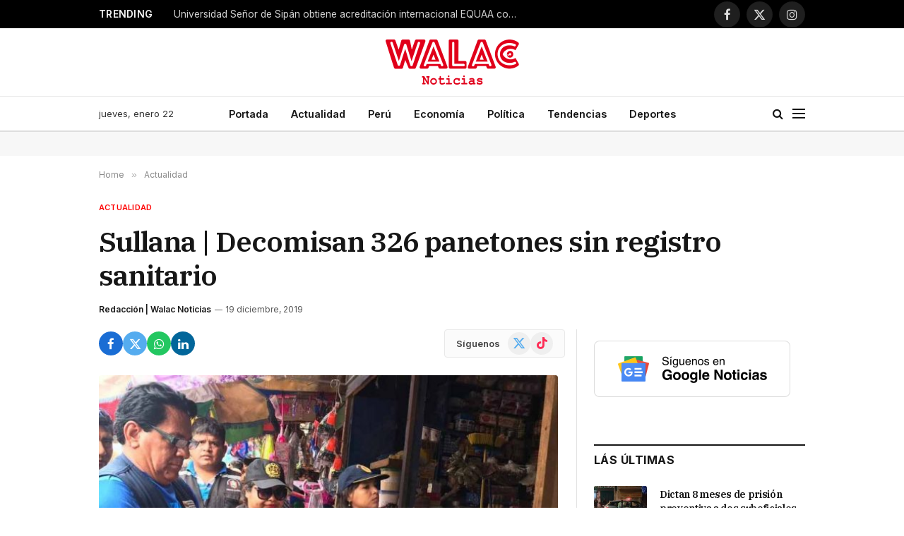

--- FILE ---
content_type: text/html; charset=UTF-8
request_url: https://walac.pe/sullana-decomisan-326-panetones-sin-registro-sanitario/
body_size: 23638
content:

<!DOCTYPE html>
<html lang="es" class="s-light site-s-light">

<head>

	<meta charset="UTF-8" />
	<meta name="viewport" content="width=device-width, initial-scale=1" />
	
	<!-- Google Ad Manager -->
	<script async src="https://securepubads.g.doubleclick.net/tag/js/gpt.js"></script>
	<script>
		window.googletag = window.googletag || {cmd: []};
		googletag.cmd.push(function() {

			var headerMapping = googletag.sizeMapping()
				.addSize([768, 0], [[728, 90], 'fluid'])
				.addSize([0, 0], [[320, 100], [300, 250], 'fluid'])
				.build();
				
			googletag
				.defineSlot('/21654978792/walac/walac_2022_header', [[320, 100], [300, 250], [728, 90], 'fluid'], 'div-gpt-ad-walac_2022_header-0')
				.addService(googletag.pubads())
				.defineSizeMapping(headerMapping);

			googletag.defineSlot('/21654978792/walac/walac_2022_skyscraper_left', [[160, 600], 'fluid'], 'div-gpt-ad-walac_2022_skyscraper_left-0').addService(googletag.pubads());
			googletag.defineSlot('/21654978792/walac/walac_2022_skyscraper_right', [[160, 600], 'fluid'], 'div-gpt-ad-walac_2022_skyscraper_right-0').addService(googletag.pubads());
			googletag.defineSlot('/21654978792/walac/walac_2022_sidebar_top', ['fluid', [250, 250], [300, 600], [300, 250]], 'div-gpt-ad-walac_2022_sidebar_top-0').addService(googletag.pubads());
			googletag.defineSlot('/21654978792/walac/walac_2022_sidebar_top', ['fluid', [250, 250], [300, 600], [300, 250]], 'div-gpt-ad-walac_2022_sidebar_top-1').addService(googletag.pubads());
			
						googletag.defineSlot('/21654978792/walac/walac_2022_article_top', [[320, 100], [300, 250], 'fluid'], 'div-gpt-ad-walac_2022_article_top-0').addService(googletag.pubads());
			googletag.defineSlot('/21654978792/walac/walac_2022_article_inline', [[320, 100], [300, 250], 'fluid'], 'div-gpt-ad-walac_2022_article_inline-0').addService(googletag.pubads());
			googletag.defineSlot('/21654978792/walac/walac_2022_article_bottom', [[320, 50], [300, 250], 'fluid', [320, 100]], 'div-gpt-ad-walac_2022_article_bottom-0').addService(googletag.pubads());
						
			googletag.pubads().collapseEmptyDivs();
			googletag.pubads().setCentering(true);
			googletag.pubads().setTargeting('section', ["actualidad","piura"]);
			googletag.enableServices();
		});
	</script>

	<!-- Mgid ads -->
	<script src="https://jsc.mgid.com/site/946183.js" async></script>

	<meta name='robots' content='index, follow, max-image-preview:large, max-snippet:-1, max-video-preview:-1' />

	<!-- This site is optimized with the Yoast SEO Premium plugin v26.7 (Yoast SEO v26.8) - https://yoast.com/product/yoast-seo-premium-wordpress/ -->
	<title>Sullana | Decomisan 326 panetones sin registro sanitario</title><link rel="preload" as="image" imagesrcset="https://walac.pe/wp-content/uploads/2019/12/decomisan_panetones_sin_registro_1.jpg 1024w, https://walac.pe/wp-content/uploads/2019/12/decomisan_panetones_sin_registro_1-434x300.jpg 434w, https://walac.pe/wp-content/uploads/2019/12/decomisan_panetones_sin_registro_1-768x531.jpg 768w, https://walac.pe/wp-content/uploads/2019/12/decomisan_panetones_sin_registro_1-218x150.jpg 218w, https://walac.pe/wp-content/uploads/2019/12/decomisan_panetones_sin_registro_1-436x300.jpg 436w, https://walac.pe/wp-content/uploads/2019/12/decomisan_panetones_sin_registro_1-696x481.jpg 696w, https://walac.pe/wp-content/uploads/2019/12/decomisan_panetones_sin_registro_1-607x420.jpg 607w, https://walac.pe/wp-content/uploads/2019/12/decomisan_panetones_sin_registro_1-100x70.jpg 100w" imagesizes="(max-width: 657px) 100vw, 657px" /><link rel="preload" as="font" href="https://walac.pe/wp-content/themes/smart-mag/css/icons/fonts/ts-icons.woff2?v3.2" type="font/woff2" crossorigin="anonymous" />
	<meta name="description" content="En un operativo inopinado realizado, esta mañana, en el mercadillo de Sullana se decomisaron panetones sin registro sanitario." />
	<link rel="canonical" href="https://walac.pe/sullana-decomisan-326-panetones-sin-registro-sanitario/" />
	<meta property="og:locale" content="es_ES" />
	<meta property="og:type" content="article" />
	<meta property="og:title" content="Sullana | Decomisan 326 panetones sin registro sanitario" />
	<meta property="og:description" content="En un operativo inopinado realizado, esta mañana, en el mercadillo de Sullana se decomisaron panetones sin registro sanitario." />
	<meta property="og:url" content="https://walac.pe/sullana-decomisan-326-panetones-sin-registro-sanitario/" />
	<meta property="og:site_name" content="Walac Noticias" />
	<meta property="article:publisher" content="https://www.facebook.com/WalacNoticias" />
	<meta property="article:author" content="https://www.facebook.com/WalacNoticias/" />
	<meta property="article:published_time" content="2019-12-19T22:46:13+00:00" />
	<meta property="og:image" content="https://walac.pe/wp-content/uploads/2019/12/decomisan_panetones_sin_registro_1.jpg" />
	<meta property="og:image:width" content="1024" />
	<meta property="og:image:height" content="708" />
	<meta property="og:image:type" content="image/jpeg" />
	<meta name="author" content="Redacción | Walac Noticias" />
	<meta name="twitter:card" content="summary_large_image" />
	<meta name="twitter:creator" content="@https://x.com/WalacNoticias" />
	<meta name="twitter:site" content="@WalacNoticias" />
	<meta name="twitter:label1" content="Escrito por" />
	<meta name="twitter:data1" content="Redacción | Walac Noticias" />
	<meta name="twitter:label2" content="Tiempo de lectura" />
	<meta name="twitter:data2" content="1 minuto" />
	<script type="application/ld+json" class="yoast-schema-graph">{"@context":"https://schema.org","@graph":[{"@type":"NewsArticle","@id":"https://walac.pe/sullana-decomisan-326-panetones-sin-registro-sanitario/#article","isPartOf":{"@id":"https://walac.pe/sullana-decomisan-326-panetones-sin-registro-sanitario/"},"author":{"name":"Redacción | Walac Noticias","@id":"https://walac.pe/#/schema/person/d3f277145be24829d84d82136b405500"},"headline":"Sullana | Decomisan 326 panetones sin registro sanitario","datePublished":"2019-12-19T22:46:13+00:00","mainEntityOfPage":{"@id":"https://walac.pe/sullana-decomisan-326-panetones-sin-registro-sanitario/"},"wordCount":176,"commentCount":0,"publisher":{"@id":"https://walac.pe/#organization"},"image":{"@id":"https://walac.pe/sullana-decomisan-326-panetones-sin-registro-sanitario/#primaryimage"},"thumbnailUrl":"https://walac.pe/wp-content/uploads/2019/12/decomisan_panetones_sin_registro_1.jpg","keywords":["panetones","registro sanitario","Sullana"],"articleSection":["Actualidad","Piura"],"inLanguage":"es","potentialAction":[{"@type":"CommentAction","name":"Comment","target":["https://walac.pe/sullana-decomisan-326-panetones-sin-registro-sanitario/#respond"]}],"copyrightYear":"2019","copyrightHolder":{"@id":"https://walac.pe/#organization"}},{"@type":"WebPage","@id":"https://walac.pe/sullana-decomisan-326-panetones-sin-registro-sanitario/","url":"https://walac.pe/sullana-decomisan-326-panetones-sin-registro-sanitario/","name":"Sullana | Decomisan 326 panetones sin registro sanitario","isPartOf":{"@id":"https://walac.pe/#website"},"primaryImageOfPage":{"@id":"https://walac.pe/sullana-decomisan-326-panetones-sin-registro-sanitario/#primaryimage"},"image":{"@id":"https://walac.pe/sullana-decomisan-326-panetones-sin-registro-sanitario/#primaryimage"},"thumbnailUrl":"https://walac.pe/wp-content/uploads/2019/12/decomisan_panetones_sin_registro_1.jpg","datePublished":"2019-12-19T22:46:13+00:00","description":"En un operativo inopinado realizado, esta mañana, en el mercadillo de Sullana se decomisaron panetones sin registro sanitario.","breadcrumb":{"@id":"https://walac.pe/sullana-decomisan-326-panetones-sin-registro-sanitario/#breadcrumb"},"inLanguage":"es","potentialAction":[{"@type":"ReadAction","target":["https://walac.pe/sullana-decomisan-326-panetones-sin-registro-sanitario/"]}]},{"@type":"ImageObject","inLanguage":"es","@id":"https://walac.pe/sullana-decomisan-326-panetones-sin-registro-sanitario/#primaryimage","url":"https://walac.pe/wp-content/uploads/2019/12/decomisan_panetones_sin_registro_1.jpg","contentUrl":"https://walac.pe/wp-content/uploads/2019/12/decomisan_panetones_sin_registro_1.jpg","width":1024,"height":708},{"@type":"BreadcrumbList","@id":"https://walac.pe/sullana-decomisan-326-panetones-sin-registro-sanitario/#breadcrumb","itemListElement":[{"@type":"ListItem","position":1,"name":"Home","item":"https://walac.pe/"},{"@type":"ListItem","position":2,"name":"Sullana | Decomisan 326 panetones sin registro sanitario"}]},{"@type":"WebSite","@id":"https://walac.pe/#website","url":"https://walac.pe/","name":"Walac Noticias","description":"Walac Noticias es el medio digital de Piura","publisher":{"@id":"https://walac.pe/#organization"},"potentialAction":[{"@type":"SearchAction","target":{"@type":"EntryPoint","urlTemplate":"https://walac.pe/?s={search_term_string}"},"query-input":{"@type":"PropertyValueSpecification","valueRequired":true,"valueName":"search_term_string"}}],"inLanguage":"es"},{"@type":"Organization","@id":"https://walac.pe/#organization","name":"Walac Noticias","alternateName":"Walac","url":"https://walac.pe/","logo":{"@type":"ImageObject","inLanguage":"es","@id":"https://walac.pe/#/schema/logo/image/","url":"https://walac.pe/wp-content/uploads/2020/09/WALAC-FINAL-png.png","contentUrl":"https://walac.pe/wp-content/uploads/2020/09/WALAC-FINAL-png.png","width":1200,"height":407,"caption":"Walac Noticias"},"image":{"@id":"https://walac.pe/#/schema/logo/image/"},"sameAs":["https://www.facebook.com/WalacNoticias","https://x.com/WalacNoticias","https://www.instagram.com/walacnoticias.pe/","https://www.linkedin.com/company/walacnoticias","https://www.youtube.com/c/WalacNoticias","https://www.tiktok.com/@walacnoticias","https://t.me/walacnoticiaspiura"],"description":"Medio de comunicación digital","email":"redaccion@walac.pe","telephone":"982160600","legalName":"Walac Noticias SAC","foundingDate":"2016-06-01","numberOfEmployees":{"@type":"QuantitativeValue","minValue":"1","maxValue":"10"}},{"@type":"Person","@id":"https://walac.pe/#/schema/person/d3f277145be24829d84d82136b405500","name":"Redacción | Walac Noticias","image":{"@type":"ImageObject","inLanguage":"es","@id":"https://walac.pe/#/schema/person/image/","url":"https://walac.pe/wp-content/uploads/2025/08/cropped-WALAC-FINAL-xxxx-01-01-96x96.jpg","contentUrl":"https://walac.pe/wp-content/uploads/2025/08/cropped-WALAC-FINAL-xxxx-01-01-96x96.jpg","caption":"Redacción | Walac Noticias"},"description":"Walac Noticias es tu fuente confiable de información sobre Piura, el Perú y el mundo. Te mantenemos al día con noticias de última hora, reportajes especiales, transmisiones en vivo y coberturas exclusivas de los acontecimientos más relevantes de la región.","sameAs":["https://walac.pe/","https://www.facebook.com/WalacNoticias/","https://www.instagram.com/walacnoticias/","https://www.linkedin.com/company/walac/","https://x.com/https://x.com/WalacNoticias","https://www.youtube.com/channel/UCw6ok-9NcxOWCCK4Fuxhm-w"],"url":"https://walac.pe/author/wnoticias/"}]}</script>
	<!-- / Yoast SEO Premium plugin. -->


<link rel='dns-prefetch' href='//www.googletagmanager.com' />
<link rel='dns-prefetch' href='//fonts.googleapis.com' />
<link rel='dns-prefetch' href='//pagead2.googlesyndication.com' />
<link rel="alternate" type="application/rss+xml" title="Walac Noticias &raquo; Feed" href="https://walac.pe/feed/" />
<link rel="alternate" type="application/rss+xml" title="Walac Noticias &raquo; Feed de los comentarios" href="https://walac.pe/comments/feed/" />
<link rel="alternate" type="application/rss+xml" title="Walac Noticias &raquo; Comentario Sullana | Decomisan 326 panetones sin registro sanitario del feed" href="https://walac.pe/sullana-decomisan-326-panetones-sin-registro-sanitario/feed/" />
<link rel="alternate" title="oEmbed (JSON)" type="application/json+oembed" href="https://walac.pe/wp-json/oembed/1.0/embed?url=https%3A%2F%2Fwalac.pe%2Fsullana-decomisan-326-panetones-sin-registro-sanitario%2F" />
<link rel="alternate" title="oEmbed (XML)" type="text/xml+oembed" href="https://walac.pe/wp-json/oembed/1.0/embed?url=https%3A%2F%2Fwalac.pe%2Fsullana-decomisan-326-panetones-sin-registro-sanitario%2F&#038;format=xml" />
<style id='wp-img-auto-sizes-contain-inline-css' type='text/css'>
img:is([sizes=auto i],[sizes^="auto," i]){contain-intrinsic-size:3000px 1500px}
/*# sourceURL=wp-img-auto-sizes-contain-inline-css */
</style>
<style id='wp-emoji-styles-inline-css' type='text/css'>

	img.wp-smiley, img.emoji {
		display: inline !important;
		border: none !important;
		box-shadow: none !important;
		height: 1em !important;
		width: 1em !important;
		margin: 0 0.07em !important;
		vertical-align: -0.1em !important;
		background: none !important;
		padding: 0 !important;
	}
/*# sourceURL=wp-emoji-styles-inline-css */
</style>
<link rel='stylesheet' id='wp-block-library-css' href='https://walac.pe/wp-includes/css/dist/block-library/style.min.css?ver=aea773e3827bcc40e818442e5e7f1ee5' type='text/css' media='all' />
<style id='classic-theme-styles-inline-css' type='text/css'>
/*! This file is auto-generated */
.wp-block-button__link{color:#fff;background-color:#32373c;border-radius:9999px;box-shadow:none;text-decoration:none;padding:calc(.667em + 2px) calc(1.333em + 2px);font-size:1.125em}.wp-block-file__button{background:#32373c;color:#fff;text-decoration:none}
/*# sourceURL=/wp-includes/css/classic-themes.min.css */
</style>
<style id='global-styles-inline-css' type='text/css'>
:root{--wp--preset--aspect-ratio--square: 1;--wp--preset--aspect-ratio--4-3: 4/3;--wp--preset--aspect-ratio--3-4: 3/4;--wp--preset--aspect-ratio--3-2: 3/2;--wp--preset--aspect-ratio--2-3: 2/3;--wp--preset--aspect-ratio--16-9: 16/9;--wp--preset--aspect-ratio--9-16: 9/16;--wp--preset--color--black: #000000;--wp--preset--color--cyan-bluish-gray: #abb8c3;--wp--preset--color--white: #ffffff;--wp--preset--color--pale-pink: #f78da7;--wp--preset--color--vivid-red: #cf2e2e;--wp--preset--color--luminous-vivid-orange: #ff6900;--wp--preset--color--luminous-vivid-amber: #fcb900;--wp--preset--color--light-green-cyan: #7bdcb5;--wp--preset--color--vivid-green-cyan: #00d084;--wp--preset--color--pale-cyan-blue: #8ed1fc;--wp--preset--color--vivid-cyan-blue: #0693e3;--wp--preset--color--vivid-purple: #9b51e0;--wp--preset--gradient--vivid-cyan-blue-to-vivid-purple: linear-gradient(135deg,rgb(6,147,227) 0%,rgb(155,81,224) 100%);--wp--preset--gradient--light-green-cyan-to-vivid-green-cyan: linear-gradient(135deg,rgb(122,220,180) 0%,rgb(0,208,130) 100%);--wp--preset--gradient--luminous-vivid-amber-to-luminous-vivid-orange: linear-gradient(135deg,rgb(252,185,0) 0%,rgb(255,105,0) 100%);--wp--preset--gradient--luminous-vivid-orange-to-vivid-red: linear-gradient(135deg,rgb(255,105,0) 0%,rgb(207,46,46) 100%);--wp--preset--gradient--very-light-gray-to-cyan-bluish-gray: linear-gradient(135deg,rgb(238,238,238) 0%,rgb(169,184,195) 100%);--wp--preset--gradient--cool-to-warm-spectrum: linear-gradient(135deg,rgb(74,234,220) 0%,rgb(151,120,209) 20%,rgb(207,42,186) 40%,rgb(238,44,130) 60%,rgb(251,105,98) 80%,rgb(254,248,76) 100%);--wp--preset--gradient--blush-light-purple: linear-gradient(135deg,rgb(255,206,236) 0%,rgb(152,150,240) 100%);--wp--preset--gradient--blush-bordeaux: linear-gradient(135deg,rgb(254,205,165) 0%,rgb(254,45,45) 50%,rgb(107,0,62) 100%);--wp--preset--gradient--luminous-dusk: linear-gradient(135deg,rgb(255,203,112) 0%,rgb(199,81,192) 50%,rgb(65,88,208) 100%);--wp--preset--gradient--pale-ocean: linear-gradient(135deg,rgb(255,245,203) 0%,rgb(182,227,212) 50%,rgb(51,167,181) 100%);--wp--preset--gradient--electric-grass: linear-gradient(135deg,rgb(202,248,128) 0%,rgb(113,206,126) 100%);--wp--preset--gradient--midnight: linear-gradient(135deg,rgb(2,3,129) 0%,rgb(40,116,252) 100%);--wp--preset--font-size--small: 13px;--wp--preset--font-size--medium: 20px;--wp--preset--font-size--large: 36px;--wp--preset--font-size--x-large: 42px;--wp--preset--spacing--20: 0.44rem;--wp--preset--spacing--30: 0.67rem;--wp--preset--spacing--40: 1rem;--wp--preset--spacing--50: 1.5rem;--wp--preset--spacing--60: 2.25rem;--wp--preset--spacing--70: 3.38rem;--wp--preset--spacing--80: 5.06rem;--wp--preset--shadow--natural: 6px 6px 9px rgba(0, 0, 0, 0.2);--wp--preset--shadow--deep: 12px 12px 50px rgba(0, 0, 0, 0.4);--wp--preset--shadow--sharp: 6px 6px 0px rgba(0, 0, 0, 0.2);--wp--preset--shadow--outlined: 6px 6px 0px -3px rgb(255, 255, 255), 6px 6px rgb(0, 0, 0);--wp--preset--shadow--crisp: 6px 6px 0px rgb(0, 0, 0);}:where(.is-layout-flex){gap: 0.5em;}:where(.is-layout-grid){gap: 0.5em;}body .is-layout-flex{display: flex;}.is-layout-flex{flex-wrap: wrap;align-items: center;}.is-layout-flex > :is(*, div){margin: 0;}body .is-layout-grid{display: grid;}.is-layout-grid > :is(*, div){margin: 0;}:where(.wp-block-columns.is-layout-flex){gap: 2em;}:where(.wp-block-columns.is-layout-grid){gap: 2em;}:where(.wp-block-post-template.is-layout-flex){gap: 1.25em;}:where(.wp-block-post-template.is-layout-grid){gap: 1.25em;}.has-black-color{color: var(--wp--preset--color--black) !important;}.has-cyan-bluish-gray-color{color: var(--wp--preset--color--cyan-bluish-gray) !important;}.has-white-color{color: var(--wp--preset--color--white) !important;}.has-pale-pink-color{color: var(--wp--preset--color--pale-pink) !important;}.has-vivid-red-color{color: var(--wp--preset--color--vivid-red) !important;}.has-luminous-vivid-orange-color{color: var(--wp--preset--color--luminous-vivid-orange) !important;}.has-luminous-vivid-amber-color{color: var(--wp--preset--color--luminous-vivid-amber) !important;}.has-light-green-cyan-color{color: var(--wp--preset--color--light-green-cyan) !important;}.has-vivid-green-cyan-color{color: var(--wp--preset--color--vivid-green-cyan) !important;}.has-pale-cyan-blue-color{color: var(--wp--preset--color--pale-cyan-blue) !important;}.has-vivid-cyan-blue-color{color: var(--wp--preset--color--vivid-cyan-blue) !important;}.has-vivid-purple-color{color: var(--wp--preset--color--vivid-purple) !important;}.has-black-background-color{background-color: var(--wp--preset--color--black) !important;}.has-cyan-bluish-gray-background-color{background-color: var(--wp--preset--color--cyan-bluish-gray) !important;}.has-white-background-color{background-color: var(--wp--preset--color--white) !important;}.has-pale-pink-background-color{background-color: var(--wp--preset--color--pale-pink) !important;}.has-vivid-red-background-color{background-color: var(--wp--preset--color--vivid-red) !important;}.has-luminous-vivid-orange-background-color{background-color: var(--wp--preset--color--luminous-vivid-orange) !important;}.has-luminous-vivid-amber-background-color{background-color: var(--wp--preset--color--luminous-vivid-amber) !important;}.has-light-green-cyan-background-color{background-color: var(--wp--preset--color--light-green-cyan) !important;}.has-vivid-green-cyan-background-color{background-color: var(--wp--preset--color--vivid-green-cyan) !important;}.has-pale-cyan-blue-background-color{background-color: var(--wp--preset--color--pale-cyan-blue) !important;}.has-vivid-cyan-blue-background-color{background-color: var(--wp--preset--color--vivid-cyan-blue) !important;}.has-vivid-purple-background-color{background-color: var(--wp--preset--color--vivid-purple) !important;}.has-black-border-color{border-color: var(--wp--preset--color--black) !important;}.has-cyan-bluish-gray-border-color{border-color: var(--wp--preset--color--cyan-bluish-gray) !important;}.has-white-border-color{border-color: var(--wp--preset--color--white) !important;}.has-pale-pink-border-color{border-color: var(--wp--preset--color--pale-pink) !important;}.has-vivid-red-border-color{border-color: var(--wp--preset--color--vivid-red) !important;}.has-luminous-vivid-orange-border-color{border-color: var(--wp--preset--color--luminous-vivid-orange) !important;}.has-luminous-vivid-amber-border-color{border-color: var(--wp--preset--color--luminous-vivid-amber) !important;}.has-light-green-cyan-border-color{border-color: var(--wp--preset--color--light-green-cyan) !important;}.has-vivid-green-cyan-border-color{border-color: var(--wp--preset--color--vivid-green-cyan) !important;}.has-pale-cyan-blue-border-color{border-color: var(--wp--preset--color--pale-cyan-blue) !important;}.has-vivid-cyan-blue-border-color{border-color: var(--wp--preset--color--vivid-cyan-blue) !important;}.has-vivid-purple-border-color{border-color: var(--wp--preset--color--vivid-purple) !important;}.has-vivid-cyan-blue-to-vivid-purple-gradient-background{background: var(--wp--preset--gradient--vivid-cyan-blue-to-vivid-purple) !important;}.has-light-green-cyan-to-vivid-green-cyan-gradient-background{background: var(--wp--preset--gradient--light-green-cyan-to-vivid-green-cyan) !important;}.has-luminous-vivid-amber-to-luminous-vivid-orange-gradient-background{background: var(--wp--preset--gradient--luminous-vivid-amber-to-luminous-vivid-orange) !important;}.has-luminous-vivid-orange-to-vivid-red-gradient-background{background: var(--wp--preset--gradient--luminous-vivid-orange-to-vivid-red) !important;}.has-very-light-gray-to-cyan-bluish-gray-gradient-background{background: var(--wp--preset--gradient--very-light-gray-to-cyan-bluish-gray) !important;}.has-cool-to-warm-spectrum-gradient-background{background: var(--wp--preset--gradient--cool-to-warm-spectrum) !important;}.has-blush-light-purple-gradient-background{background: var(--wp--preset--gradient--blush-light-purple) !important;}.has-blush-bordeaux-gradient-background{background: var(--wp--preset--gradient--blush-bordeaux) !important;}.has-luminous-dusk-gradient-background{background: var(--wp--preset--gradient--luminous-dusk) !important;}.has-pale-ocean-gradient-background{background: var(--wp--preset--gradient--pale-ocean) !important;}.has-electric-grass-gradient-background{background: var(--wp--preset--gradient--electric-grass) !important;}.has-midnight-gradient-background{background: var(--wp--preset--gradient--midnight) !important;}.has-small-font-size{font-size: var(--wp--preset--font-size--small) !important;}.has-medium-font-size{font-size: var(--wp--preset--font-size--medium) !important;}.has-large-font-size{font-size: var(--wp--preset--font-size--large) !important;}.has-x-large-font-size{font-size: var(--wp--preset--font-size--x-large) !important;}
:where(.wp-block-post-template.is-layout-flex){gap: 1.25em;}:where(.wp-block-post-template.is-layout-grid){gap: 1.25em;}
:where(.wp-block-term-template.is-layout-flex){gap: 1.25em;}:where(.wp-block-term-template.is-layout-grid){gap: 1.25em;}
:where(.wp-block-columns.is-layout-flex){gap: 2em;}:where(.wp-block-columns.is-layout-grid){gap: 2em;}
:root :where(.wp-block-pullquote){font-size: 1.5em;line-height: 1.6;}
/*# sourceURL=global-styles-inline-css */
</style>
<link rel='stylesheet' id='contact-form-7-css' href='https://walac.pe/wp-content/plugins/contact-form-7/includes/css/styles.css?ver=6.1.4' type='text/css' media='all' />
<link rel='stylesheet' id='elementor-frontend-css' href='https://walac.pe/wp-content/plugins/elementor/assets/css/frontend.min.css?ver=3.34.1' type='text/css' media='all' />
<link rel='stylesheet' id='elementor-post-292363-css' href='https://walac.pe/wp-content/uploads/elementor/css/post-292363.css?ver=1769036787' type='text/css' media='all' />
<link rel='stylesheet' id='elementor-post-4088-css' href='https://walac.pe/wp-content/uploads/elementor/css/post-4088.css?ver=1769036788' type='text/css' media='all' />
<link rel='stylesheet' id='smartmag-core-css' href='https://walac.pe/wp-content/themes/smart-mag/style.css?ver=10.3.2' type='text/css' media='all' />
<style id='smartmag-core-inline-css' type='text/css'>
:root { --c-main: #ff0000;
--c-main-rgb: 255,0,0;
--text-font: "Inter", system-ui, -apple-system, "Segoe UI", Arial, sans-serif;
--body-font: "Inter", system-ui, -apple-system, "Segoe UI", Arial, sans-serif;
--title-font: "IBM Plex Serif", Georgia, serif;
--title-size-n: 17px;
--title-size-m: 18px;
--title-size-l: 20px;
--main-width: 1000px;
--footer-mt: 0px;
--p-title-space: 7px;
--excerpt-mt: 13px;
--excerpt-size: 14px; }
.post-title:not(._) { letter-spacing: -0.025em; }
:root { --sidebar-width: 300px; }
.ts-row, .has-el-gap { --sidebar-c-width: calc(var(--sidebar-width) + var(--grid-gutter-h) + var(--sidebar-c-pad)); }
:root { --sidebar-pad: 32px; --sidebar-sep-pad: 32px; }
.main-wrap > .main { margin-top: 30px; }
.smart-head-main .smart-head-mid { --head-h: 96px; }
.smart-head-main .smart-head-bot { --head-h: 51px; border-top-width: 1px; border-top-color: #e8e8e8; border-bottom-width: 2px; border-bottom-color: #dedede; }
.navigation-main .menu > li > a { font-size: 14.4px; font-weight: 600; }
.navigation-main .menu > li li a { font-size: 13px; }
.navigation-main { --nav-items-space: 16px; }
.mobile-menu { font-size: 15px; }
.smart-head-main .spc-social { --spc-social-fs: 17px; --spc-social-size: 37px; }
.smart-head-main .hamburger-icon { width: 18px; }
.trending-ticker .heading { color: #f7f7f7; font-size: 13.8px; font-weight: 600; letter-spacing: .02em; margin-right: 30px; }
.trending-ticker .post-link { font-size: 13.8px; }
.trending-ticker { --max-width: 500px; }
.post-meta .meta-item, .post-meta .text-in { font-size: 11px; }
.post-meta .text-in, .post-meta .post-cat > a { font-size: 11px; }
.post-meta .post-cat > a { font-weight: 600; text-transform: uppercase; letter-spacing: .02em; }
.post-meta .post-author > a { font-weight: 600; }
.l-post { --media-radius: 2px; }
.block-head-f .heading { font-size: 16px; font-weight: 800; text-transform: uppercase; letter-spacing: .03em; }
.block-head-f { --space-below: 15px; --line-weight: 2px; --c-border: #ffffff; }
.s-dark .block-head-f { --c-border: #151516; }
.loop-grid-base .media { margin-bottom: 13px; }
.list-post { --list-p-media-width: 30%; --list-p-media-max-width: 85%; }
.loop-small .ratio-is-custom { padding-bottom: calc(100% / 1.1); }
.loop-small .media:not(i) { max-width: 75px; }
.single-featured .featured, .the-post-header .featured { border-radius: 3px; --media-radius: 3px; overflow: hidden; }
.post-meta-single .meta-item, .post-meta-single .text-in { font-size: 12px; }
.the-post-header .post-meta .post-title { font-weight: 600; }
.entry-content { font-family: "IBM Plex Serif", Georgia, serif; font-size: 17px; }
.site-s-light .entry-content { color: #000000; }
.post-share-float .share-text { font-size: 10px; }
.post-share-float .service { width: 48px; height: 48px; margin-bottom: 8px; border-radius: 50px; font-size: 20px; }
.s-post-modern .post-content-wrap { display: grid; grid-template-columns: minmax(0, 1fr); }
.s-post-modern .entry-content { max-width: min(100%, calc(700px + var(--p-spacious-pad)*2)); justify-self: center; }
.s-head-large .sub-title { font-size: 17px; }
.site-s-light .s-head-large .sub-title { color: #515151; }
.site-s-light .s-head-large .post-meta { --c-post-meta: #565656; }
.s-post-large .post-content-wrap { display: grid; grid-template-columns: minmax(0, 1fr); }
.s-post-large .entry-content { max-width: min(100%, calc(700px + var(--p-spacious-pad)*2)); justify-self: center; }
.a-wrap-2:not(._) { padding-top: 17px; padding-bottom: 17px; padding-left: 15px; padding-right: 15px; margin-top: 0px; margin-bottom: 0px; }
@media (min-width: 1200px) { .s-head-large .post-title { font-size: 40px; } }
@media (min-width: 941px) and (max-width: 1200px) { :root { --sidebar-width: 280px; }
.ts-row, .has-el-gap { --sidebar-c-width: calc(var(--sidebar-width) + var(--grid-gutter-h) + var(--sidebar-c-pad)); }
.navigation-main .menu > li > a { font-size: calc(10px + (14.4px - 10px) * .7); }
.trending-ticker { --max-width: 400px; } }
@media (max-width: 767px) { .s-head-large .post-title { font-size: 29px; } }


/*# sourceURL=smartmag-core-inline-css */
</style>
<link rel='stylesheet' id='smartmag-magnific-popup-css' href='https://walac.pe/wp-content/themes/smart-mag/css/lightbox.css?ver=10.3.2' type='text/css' media='all' />
<link rel='stylesheet' id='smartmag-icons-css' href='https://walac.pe/wp-content/themes/smart-mag/css/icons/icons.css?ver=10.3.2' type='text/css' media='all' />
<link rel='stylesheet' id='smartmag-gfonts-custom-css' href='https://fonts.googleapis.com/css?family=Inter%3A400%2C500%2C600%2C700%7CIBM+Plex+Serif%3A400%2C500%2C600%2C700&#038;display=swap' type='text/css' media='all' />
<script type="text/javascript" id="smartmag-lazy-inline-js-after">
/* <![CDATA[ */
/**
 * @copyright ThemeSphere
 * @preserve
 */
var BunyadLazy={};BunyadLazy.load=function(){function a(e,n){var t={};e.dataset.bgset&&e.dataset.sizes?(t.sizes=e.dataset.sizes,t.srcset=e.dataset.bgset):t.src=e.dataset.bgsrc,function(t){var a=t.dataset.ratio;if(0<a){const e=t.parentElement;if(e.classList.contains("media-ratio")){const n=e.style;n.getPropertyValue("--a-ratio")||(n.paddingBottom=100/a+"%")}}}(e);var a,o=document.createElement("img");for(a in o.onload=function(){var t="url('"+(o.currentSrc||o.src)+"')",a=e.style;a.backgroundImage!==t&&requestAnimationFrame(()=>{a.backgroundImage=t,n&&n()}),o.onload=null,o.onerror=null,o=null},o.onerror=o.onload,t)o.setAttribute(a,t[a]);o&&o.complete&&0<o.naturalWidth&&o.onload&&o.onload()}function e(t){t.dataset.loaded||a(t,()=>{document.dispatchEvent(new Event("lazyloaded")),t.dataset.loaded=1})}function n(t){"complete"===document.readyState?t():window.addEventListener("load",t)}return{initEarly:function(){var t,a=()=>{document.querySelectorAll(".img.bg-cover:not(.lazyload)").forEach(e)};"complete"!==document.readyState?(t=setInterval(a,150),n(()=>{a(),clearInterval(t)})):a()},callOnLoad:n,initBgImages:function(t){t&&n(()=>{document.querySelectorAll(".img.bg-cover").forEach(e)})},bgLoad:a}}(),BunyadLazy.load.initEarly();
//# sourceURL=smartmag-lazy-inline-js-after
/* ]]> */
</script>

<!-- Fragmento de código de la etiqueta de Google (gtag.js) añadida por Site Kit -->
<!-- Fragmento de código de Google Analytics añadido por Site Kit -->
<script type="text/javascript" src="https://www.googletagmanager.com/gtag/js?id=G-299MXC2NSZ" id="google_gtagjs-js" async></script>
<script type="text/javascript" id="google_gtagjs-js-after">
/* <![CDATA[ */
window.dataLayer = window.dataLayer || [];function gtag(){dataLayer.push(arguments);}
gtag("set","linker",{"domains":["walac.pe"]});
gtag("js", new Date());
gtag("set", "developer_id.dZTNiMT", true);
gtag("config", "G-299MXC2NSZ");
//# sourceURL=google_gtagjs-js-after
/* ]]> */
</script>
<script type="text/javascript" src="https://walac.pe/wp-includes/js/jquery/jquery.min.js?ver=3.7.1" id="jquery-core-js"></script>
<script type="text/javascript" src="https://walac.pe/wp-includes/js/jquery/jquery-migrate.min.js?ver=3.4.1" id="jquery-migrate-js"></script>
<link rel="https://api.w.org/" href="https://walac.pe/wp-json/" /><link rel="alternate" title="JSON" type="application/json" href="https://walac.pe/wp-json/wp/v2/posts/125082" /><link rel="EditURI" type="application/rsd+xml" title="RSD" href="https://walac.pe/xmlrpc.php?rsd" />

<link rel='shortlink' href='https://walac.pe/?p=125082' />
<meta name="generator" content="Site Kit by Google 1.170.0" /><script type="text/javascript">
(function(url){
	if(/(?:Chrome\/26\.0\.1410\.63 Safari\/537\.31|WordfenceTestMonBot)/.test(navigator.userAgent)){ return; }
	var addEvent = function(evt, handler) {
		if (window.addEventListener) {
			document.addEventListener(evt, handler, false);
		} else if (window.attachEvent) {
			document.attachEvent('on' + evt, handler);
		}
	};
	var removeEvent = function(evt, handler) {
		if (window.removeEventListener) {
			document.removeEventListener(evt, handler, false);
		} else if (window.detachEvent) {
			document.detachEvent('on' + evt, handler);
		}
	};
	var evts = 'contextmenu dblclick drag dragend dragenter dragleave dragover dragstart drop keydown keypress keyup mousedown mousemove mouseout mouseover mouseup mousewheel scroll'.split(' ');
	var logHuman = function() {
		if (window.wfLogHumanRan) { return; }
		window.wfLogHumanRan = true;
		var wfscr = document.createElement('script');
		wfscr.type = 'text/javascript';
		wfscr.async = true;
		wfscr.src = url + '&r=' + Math.random();
		(document.getElementsByTagName('head')[0]||document.getElementsByTagName('body')[0]).appendChild(wfscr);
		for (var i = 0; i < evts.length; i++) {
			removeEvent(evts[i], logHuman);
		}
	};
	for (var i = 0; i < evts.length; i++) {
		addEvent(evts[i], logHuman);
	}
})('//walac.pe/?wordfence_lh=1&hid=2C85DE0999B3A4CAC1D1195BBCA8A8C5');
</script><script>
			document.addEventListener( "DOMContentLoaded", function() {
				var div, i,
					youtubePlayers = document.getElementsByClassName( "video-seo-youtube-player" );
				for ( i = 0; i < youtubePlayers.length; i++ ) {
					div = document.createElement( "div" );
					div.className = "video-seo-youtube-embed-loader";
					div.setAttribute( "data-id", youtubePlayers[ i ].dataset.id );
					div.setAttribute( "tabindex", "0" );
					div.setAttribute( "role", "button" );
					div.setAttribute(
						"aria-label", "Cargar vídeo de YouTube"
					);
					div.innerHTML = videoSEOGenerateYouTubeThumbnail( youtubePlayers[ i ].dataset.id );
					div.addEventListener( "click", videoSEOGenerateYouTubeIframe );
					div.addEventListener( "keydown", videoSEOYouTubeThumbnailHandleKeydown );
					div.addEventListener( "keyup", videoSEOYouTubeThumbnailHandleKeyup );
					youtubePlayers[ i ].appendChild( div );
				}
			} );

			function videoSEOGenerateYouTubeThumbnail( id ) {
				var thumbnail = '<picture class="video-seo-youtube-picture">\n' +
					'<source class="video-seo-source-to-maybe-replace" media="(min-width: 801px)" srcset="https://i.ytimg.com/vi/' + id + '/maxresdefault.jpg" >\n' +
					'<source class="video-seo-source-hq" media="(max-width: 800px)" srcset="https://i.ytimg.com/vi/' + id + '/hqdefault.jpg">\n' +
					'<img fetchpriority="high" onload="videoSEOMaybeReplaceMaxResSourceWithHqSource( event );" src="https://i.ytimg.com/vi/' + id + '/hqdefault.jpg" width="480" height="360" loading="eager" alt="">\n' +
					'</picture>\n',
					play = '<div class="video-seo-youtube-player-play"></div>';
				return thumbnail.replace( "ID", id ) + play;
			}

			function videoSEOMaybeReplaceMaxResSourceWithHqSource( event ) {
				var sourceMaxRes,
					sourceHighQuality,
					loadedThumbnail = event.target,
					parent = loadedThumbnail.parentNode;

				if ( loadedThumbnail.naturalWidth < 150 ) {
					sourceMaxRes = parent.querySelector(".video-seo-source-to-maybe-replace");
					sourceHighQuality = parent.querySelector(".video-seo-source-hq");
					sourceMaxRes.srcset = sourceHighQuality.srcset;
					parent.className = "video-seo-youtube-picture video-seo-youtube-picture-replaced-srcset";
				}
			}

			function videoSEOYouTubeThumbnailHandleKeydown( event ) {
				if ( event.keyCode !== 13 && event.keyCode !== 32 ) {
					return;
				}

				if ( event.keyCode === 13 ) {
					videoSEOGenerateYouTubeIframe( event );
				}

				if ( event.keyCode === 32 ) {
					event.preventDefault();
				}
			}

			function videoSEOYouTubeThumbnailHandleKeyup( event ) {
				if ( event.keyCode !== 32 ) {
					return;
				}

				videoSEOGenerateYouTubeIframe( event );
			}

			function videoSEOGenerateYouTubeIframe( event ) {
				var el = ( event.type === "click" ) ? this : event.target,
					iframe = document.createElement( "iframe" );

				iframe.setAttribute( "src", "https://www.youtube.com/embed/" + el.dataset.id + "?autoplay=1&enablejsapi=1&origin=https%3A%2F%2Fwalac.pe" );
				iframe.setAttribute( "frameborder", "0" );
				iframe.setAttribute( "allowfullscreen", "1" );
				iframe.setAttribute( "allow", "accelerometer; autoplay; clipboard-write; encrypted-media; gyroscope; picture-in-picture" );
				el.parentNode.replaceChild( iframe, el );
			}
		</script>
		<script>
		var BunyadSchemeKey = 'bunyad-scheme';
		(() => {
			const d = document.documentElement;
			const c = d.classList;
			var scheme = localStorage.getItem(BunyadSchemeKey);
			
			if (scheme) {
				d.dataset.origClass = c;
				scheme === 'dark' ? c.remove('s-light', 'site-s-light') : c.remove('s-dark', 'site-s-dark');
				c.add('site-s-' + scheme, 's-' + scheme);
			}
		})();
		</script>
		
<!-- Metaetiquetas de Google AdSense añadidas por Site Kit -->
<meta name="google-adsense-platform-account" content="ca-host-pub-2644536267352236">
<meta name="google-adsense-platform-domain" content="sitekit.withgoogle.com">
<!-- Acabar con las metaetiquetas de Google AdSense añadidas por Site Kit -->
<meta name="generator" content="Elementor 3.34.1; features: e_font_icon_svg, additional_custom_breakpoints; settings: css_print_method-external, google_font-enabled, font_display-swap">
			<style>
				.e-con.e-parent:nth-of-type(n+4):not(.e-lazyloaded):not(.e-no-lazyload),
				.e-con.e-parent:nth-of-type(n+4):not(.e-lazyloaded):not(.e-no-lazyload) * {
					background-image: none !important;
				}
				@media screen and (max-height: 1024px) {
					.e-con.e-parent:nth-of-type(n+3):not(.e-lazyloaded):not(.e-no-lazyload),
					.e-con.e-parent:nth-of-type(n+3):not(.e-lazyloaded):not(.e-no-lazyload) * {
						background-image: none !important;
					}
				}
				@media screen and (max-height: 640px) {
					.e-con.e-parent:nth-of-type(n+2):not(.e-lazyloaded):not(.e-no-lazyload),
					.e-con.e-parent:nth-of-type(n+2):not(.e-lazyloaded):not(.e-no-lazyload) * {
						background-image: none !important;
					}
				}
			</style>
			
<script>window.pushMST_config={"vapidPK":"BAm_TqdHl21Ykyvo_rJkCWbBZ16eJLgvaopOMbjLO7Q7__kEaLlQR769YmdEZAUtyJAAvVXXObq21_v_tAldAUU","enableOverlay":true,"swPath":"/sw.js","i18n":{}};
  var pushmasterTag = document.createElement('script');
  pushmasterTag.src = "https://cdn.pushmaster-cdn.xyz/scripts/publishers/62b37c075fee23000996d8ca/SDK.js";
  pushmasterTag.setAttribute('defer','');

  var firstScriptTag = document.getElementsByTagName('script')[0];
  firstScriptTag.parentNode.insertBefore(pushmasterTag, firstScriptTag);
</script>
<!-- Fragmento de código de Google Adsense añadido por Site Kit -->
<script type="text/javascript" async="async" src="https://pagead2.googlesyndication.com/pagead/js/adsbygoogle.js?client=ca-pub-8253571418007671&amp;host=ca-host-pub-2644536267352236" crossorigin="anonymous"></script>

<!-- Final del fragmento de código de Google Adsense añadido por Site Kit -->
<link rel="icon" href="https://walac.pe/wp-content/uploads/2017/03/cropped-12313514_1008859575804231_7288600507346736070_n-1-32x32.jpg" sizes="32x32" />
<link rel="icon" href="https://walac.pe/wp-content/uploads/2017/03/cropped-12313514_1008859575804231_7288600507346736070_n-1-192x192.jpg" sizes="192x192" />
<link rel="apple-touch-icon" href="https://walac.pe/wp-content/uploads/2017/03/cropped-12313514_1008859575804231_7288600507346736070_n-1-180x180.jpg" />
<meta name="msapplication-TileImage" content="https://walac.pe/wp-content/uploads/2017/03/cropped-12313514_1008859575804231_7288600507346736070_n-1-270x270.jpg" />


</head>

<body class="wp-singular post-template-default single single-post postid-125082 single-format-standard wp-theme-smart-mag right-sidebar post-layout-large post-cat-19 has-lb has-lb-sm ts-img-hov-fade has-sb-sep layout-normal elementor-default elementor-kit-292363">



<div class="main-wrap">

	
<div class="off-canvas-backdrop"></div>
<div class="mobile-menu-container off-canvas s-dark" id="off-canvas">

	<div class="off-canvas-head">
		<a href="#" class="close">
			<span class="visuallyhidden">Close Menu</span>
			<i class="tsi tsi-times"></i>
		</a>

		<div class="ts-logo">
					</div>
	</div>

	<div class="off-canvas-content">

					<ul class="mobile-menu"></ul>
		
					<div class="off-canvas-widgets">
				
		<div id="smartmag-block-posts-small-3" class="widget ts-block-widget smartmag-widget-posts-small">		
		<div class="block">
					<section class="block-wrap block-posts-small block-sc mb-none" data-id="1">

			<div class="widget-title block-head block-head-ac block-head-b"><h5 class="heading">Lo nuevo</h5></div>	
			<div class="block-content">
				
	<div class="loop loop-small loop-small-a loop-sep loop-small-sep grid grid-1 md:grid-1 sm:grid-1 xs:grid-1">

					
<article class="l-post small-post small-a-post m-pos-left">

	
			<div class="media">

		
			<a href="https://walac.pe/universidad-senor-de-sipan-obtiene-acreditacion-internacional-equaa-con-nivel-gold-class/" class="image-link media-ratio ratio-is-custom" title="Universidad Señor de Sipán obtiene acreditación internacional EQUAA con nivel Gold Class"><span data-bgsrc="https://walac.pe/wp-content/uploads/2026/01/IMG_1530-500x290.png" class="img bg-cover wp-post-image attachment-medium size-medium lazyload" data-bgset="https://walac.pe/wp-content/uploads/2026/01/IMG_1530-500x290.png 500w, https://walac.pe/wp-content/uploads/2026/01/IMG_1530-768x446.png 768w, https://walac.pe/wp-content/uploads/2026/01/IMG_1530-150x87.png 150w, https://walac.pe/wp-content/uploads/2026/01/IMG_1530-450x261.png 450w, https://walac.pe/wp-content/uploads/2026/01/IMG_1530.png 1200w" data-sizes="(max-width: 92px) 100vw, 92px" role="img" aria-label="Universidad Señor de Sipán obtiene acreditación internacional EQUAA con nivel Gold Class"></span></a>			
			
			
			
		
		</div>
	

	
		<div class="content">

			<div class="post-meta post-meta-a post-meta-left has-below"><h4 class="is-title post-title"><a href="https://walac.pe/universidad-senor-de-sipan-obtiene-acreditacion-internacional-equaa-con-nivel-gold-class/">Universidad Señor de Sipán obtiene acreditación internacional EQUAA con nivel Gold Class</a></h4><div class="post-meta-items meta-below"><span class="meta-item date"><span class="date-link"><time class="post-date" datetime="2026-01-22T11:55:21-05:00">22 enero, 2026</time></span></span></div></div>			
			
			
		</div>

	
</article>	
					
<article class="l-post small-post small-a-post m-pos-left">

	
			<div class="media">

		
			<a href="https://walac.pe/dictan-8-meses-de-prision-preventiva-a-dos-suboficiales-pnp-por-amenazas-con-arma-en-sullana/" class="image-link media-ratio ratio-is-custom" title="Dictan 8 meses de prisión preventiva a dos suboficiales PNP por amenazas con arma en Sullana"><span data-bgsrc="https://walac.pe/wp-content/uploads/2026/01/IMG_1529-411x300.jpeg" class="img bg-cover wp-post-image attachment-medium size-medium lazyload" data-bgset="https://walac.pe/wp-content/uploads/2026/01/IMG_1529-411x300.jpeg 411w, https://walac.pe/wp-content/uploads/2026/01/IMG_1529-768x560.jpeg 768w, https://walac.pe/wp-content/uploads/2026/01/IMG_1529-150x109.jpeg 150w, https://walac.pe/wp-content/uploads/2026/01/IMG_1529-450x328.jpeg 450w, https://walac.pe/wp-content/uploads/2026/01/IMG_1529.jpeg 1200w" data-sizes="(max-width: 92px) 100vw, 92px" role="img" aria-label="Dictan 8 meses de prisión preventiva a dos suboficiales PNP por amenazas con arma en Sullana"></span></a>			
			
			
			
		
		</div>
	

	
		<div class="content">

			<div class="post-meta post-meta-a post-meta-left has-below"><h4 class="is-title post-title"><a href="https://walac.pe/dictan-8-meses-de-prision-preventiva-a-dos-suboficiales-pnp-por-amenazas-con-arma-en-sullana/">Dictan 8 meses de prisión preventiva a dos suboficiales PNP por amenazas con arma en Sullana</a></h4><div class="post-meta-items meta-below"><span class="meta-item date"><span class="date-link"><time class="post-date" datetime="2026-01-22T11:36:13-05:00">22 enero, 2026</time></span></span></div></div>			
			
			
		</div>

	
</article>	
					
<article class="l-post small-post small-a-post m-pos-left">

	
			<div class="media">

		
			<a href="https://walac.pe/congreso-declara-improcedente-denuncia-constitucional-contra-dina-boluarte-por-caso-rolex/" class="image-link media-ratio ratio-is-custom" title="Congreso declara improcedente denuncia constitucional contra Dina Boluarte por caso Rolex"><span data-bgsrc="https://walac.pe/wp-content/uploads/2026/01/IMG_1528-450x300.webp" class="img bg-cover wp-post-image attachment-medium size-medium lazyload" data-bgset="https://walac.pe/wp-content/uploads/2026/01/IMG_1528-450x300.webp 450w, https://walac.pe/wp-content/uploads/2026/01/IMG_1528-768x512.webp 768w, https://walac.pe/wp-content/uploads/2026/01/IMG_1528-150x100.webp 150w, https://walac.pe/wp-content/uploads/2026/01/IMG_1528.webp 992w" data-sizes="(max-width: 92px) 100vw, 92px" role="img" aria-label="Congreso declara improcedente denuncia constitucional contra Dina Boluarte por caso Rolex"></span></a>			
			
			
			
		
		</div>
	

	
		<div class="content">

			<div class="post-meta post-meta-a post-meta-left has-below"><h4 class="is-title post-title"><a href="https://walac.pe/congreso-declara-improcedente-denuncia-constitucional-contra-dina-boluarte-por-caso-rolex/">Congreso declara improcedente denuncia constitucional contra Dina Boluarte por caso Rolex</a></h4><div class="post-meta-items meta-below"><span class="meta-item date"><span class="date-link"><time class="post-date" datetime="2026-01-22T10:48:58-05:00">22 enero, 2026</time></span></span></div></div>			
			
			
		</div>

	
</article>	
					
<article class="l-post small-post small-a-post m-pos-left">

	
			<div class="media">

		
			<a href="https://walac.pe/el-poder-del-barrio-como-el-monitoreo-y-la-mirada-ciudadana-mejoran-las-obras-publicas/" class="image-link media-ratio ratio-is-custom" title="El poder del barrio: Cómo el monitoreo y la mirada ciudadana mejoran las obras públicas"><span data-bgsrc="https://walac.pe/wp-content/uploads/2026/01/a3f5212e-2697-4b8f-9e21-3360a16c8101-449x300.jpeg" class="img bg-cover wp-post-image attachment-medium size-medium lazyload" data-bgset="https://walac.pe/wp-content/uploads/2026/01/a3f5212e-2697-4b8f-9e21-3360a16c8101-449x300.jpeg 449w, https://walac.pe/wp-content/uploads/2026/01/a3f5212e-2697-4b8f-9e21-3360a16c8101-768x513.jpeg 768w, https://walac.pe/wp-content/uploads/2026/01/a3f5212e-2697-4b8f-9e21-3360a16c8101-150x100.jpeg 150w, https://walac.pe/wp-content/uploads/2026/01/a3f5212e-2697-4b8f-9e21-3360a16c8101-450x300.jpeg 450w, https://walac.pe/wp-content/uploads/2026/01/a3f5212e-2697-4b8f-9e21-3360a16c8101.jpeg 1200w" data-sizes="(max-width: 92px) 100vw, 92px" role="img" aria-label="El poder del barrio: Cómo el monitoreo y la mirada ciudadana mejoran las obras públicas"></span></a>			
			
			
			
		
		</div>
	

	
		<div class="content">

			<div class="post-meta post-meta-a post-meta-left has-below"><h4 class="is-title post-title"><a href="https://walac.pe/el-poder-del-barrio-como-el-monitoreo-y-la-mirada-ciudadana-mejoran-las-obras-publicas/">El poder del barrio: Cómo el monitoreo y la mirada ciudadana mejoran las obras públicas</a></h4><div class="post-meta-items meta-below"><span class="meta-item date"><span class="date-link"><time class="post-date" datetime="2026-01-22T10:23:29-05:00">22 enero, 2026</time></span></span></div></div>			
			
			
		</div>

	
</article>	
		
	</div>

					</div>

		</section>
				</div>

		</div>			</div>
		
		
		<div class="spc-social-block spc-social spc-social-b smart-head-social">
		
			
				<a href="https://www.facebook.com/WalacNoticias/" class="link service s-facebook" target="_blank" rel="nofollow noopener">
					<i class="icon tsi tsi-facebook"></i>					<span class="visuallyhidden">Facebook</span>
				</a>
									
			
				<a href="https://x.com/WalacNoticias" class="link service s-twitter" target="_blank" rel="nofollow noopener">
					<i class="icon tsi tsi-twitter"></i>					<span class="visuallyhidden">X (Twitter)</span>
				</a>
									
			
				<a href="https://www.instagram.com/walacnoticias.pe" class="link service s-instagram" target="_blank" rel="nofollow noopener">
					<i class="icon tsi tsi-instagram"></i>					<span class="visuallyhidden">Instagram</span>
				</a>
									
			
		</div>

		
	</div>

</div>
<div class="smart-head smart-head-a smart-head-main" id="smart-head" data-sticky="top" data-sticky-type="smart" data-sticky-full>
	
	<div class="smart-head-row smart-head-top s-dark smart-head-row-full">

		<div class="inner wrap">

							
				<div class="items items-left ">
				
<div class="trending-ticker" data-delay="8">
	<span class="heading">Trending</span>

	<ul>
				
			<li><a href="https://walac.pe/universidad-senor-de-sipan-obtiene-acreditacion-internacional-equaa-con-nivel-gold-class/" class="post-link">Universidad Señor de Sipán obtiene acreditación internacional EQUAA con nivel Gold Class</a></li>
		
				
			<li><a href="https://walac.pe/dictan-8-meses-de-prision-preventiva-a-dos-suboficiales-pnp-por-amenazas-con-arma-en-sullana/" class="post-link">Dictan 8 meses de prisión preventiva a dos suboficiales PNP por amenazas con arma en Sullana</a></li>
		
				
			<li><a href="https://walac.pe/congreso-declara-improcedente-denuncia-constitucional-contra-dina-boluarte-por-caso-rolex/" class="post-link">Congreso declara improcedente denuncia constitucional contra Dina Boluarte por caso Rolex</a></li>
		
				
			<li><a href="https://walac.pe/el-poder-del-barrio-como-el-monitoreo-y-la-mirada-ciudadana-mejoran-las-obras-publicas/" class="post-link">El poder del barrio: Cómo el monitoreo y la mirada ciudadana mejoran las obras públicas</a></li>
		
				
			<li><a href="https://walac.pe/julio-velarde-destaca-estabilidad-economica-del-peru-en-foro-mundial-de-davos/" class="post-link">Julio Velarde destaca estabilidad económica del Perú en foro mundial de Davos</a></li>
		
				
			<li><a href="https://walac.pe/el-verano-impulsa-el-turismo-en-piura-pero-persisten-retos-para-sostener-la-llegada-de-visitantes/" class="post-link">El verano impulsa el turismo en Piura, pero persisten retos para sostener la llegada de visitantes</a></li>
		
				
			<li><a href="https://walac.pe/contribuyentes-tienen-hasta-el-30-de-enero-para-acceder-a-25-de-descuento-en-arbitrios-municipales/" class="post-link">Contribuyentes tienen hasta el 30 de enero para acceder a 25% de descuento en arbitrios municipales</a></li>
		
				
			<li><a href="https://walac.pe/elecciones-2026-las-regiones-llegan-con-profundas-brechas-de-competitividad/" class="post-link">Elecciones 2026: las regiones llegan con profundas brechas de competitividad</a></li>
		
				
			</ul>
</div>
				</div>

							
				<div class="items items-center empty">
								</div>

							
				<div class="items items-right ">
				
		<div class="spc-social-block spc-social spc-social-b smart-head-social">
		
			
				<a href="https://www.facebook.com/WalacNoticias/" class="link service s-facebook" target="_blank" rel="nofollow noopener">
					<i class="icon tsi tsi-facebook"></i>					<span class="visuallyhidden">Facebook</span>
				</a>
									
			
				<a href="https://x.com/WalacNoticias" class="link service s-twitter" target="_blank" rel="nofollow noopener">
					<i class="icon tsi tsi-twitter"></i>					<span class="visuallyhidden">X (Twitter)</span>
				</a>
									
			
				<a href="https://www.instagram.com/walacnoticias.pe" class="link service s-instagram" target="_blank" rel="nofollow noopener">
					<i class="icon tsi tsi-instagram"></i>					<span class="visuallyhidden">Instagram</span>
				</a>
									
			
		</div>

						</div>

						
		</div>
	</div>

	
	<div class="smart-head-row smart-head-mid smart-head-row-3 is-light smart-head-row-full">

		<div class="inner wrap">

							
				<div class="items items-left empty">
								</div>

							
				<div class="items items-center ">
					<a href="https://walac.pe/" title="Walac Noticias" rel="home" class="logo-link ts-logo logo-is-image">
		<span>
			
				
					<img src="https://walac.pe/wp-content/uploads/2024/05/walac-logo-dark@2x.png" class="logo-image logo-image-dark" alt="Walac Noticias" width="243" height="80"/><img src="https://walac.pe/wp-content/uploads/2024/07/walac-logo-header.png" class="logo-image" alt="Walac Noticias" srcset="https://walac.pe/wp-content/uploads/2024/07/walac-logo-header.png ,https://walac.pe/wp-content/uploads/2024/07/walac-logo-header@2x.png 2x" width="189" height="64"/>
									 
					</span>
	</a>				</div>

							
				<div class="items items-right empty">
								</div>

						
		</div>
	</div>

	
	<div class="smart-head-row smart-head-bot smart-head-row-3 is-light has-center-nav smart-head-row-full">

		<div class="inner wrap">

							
				<div class="items items-left ">
				
<span class="h-date">
	jueves, enero 22</span>				</div>

							
				<div class="items items-center ">
					<div class="nav-wrap">
		<nav class="navigation navigation-main nav-hov-a">
			<ul id="menu-principal" class="menu"><li id="menu-item-292471" class="menu-item menu-item-type-post_type menu-item-object-page menu-item-home menu-item-292471"><a href="https://walac.pe/">Portada</a></li>
<li id="menu-item-292475" class="menu-item menu-item-type-taxonomy menu-item-object-category current-post-ancestor current-menu-parent current-post-parent menu-cat-19 menu-item-292475"><a href="https://walac.pe/seccion/actualidad/">Actualidad</a></li>
<li id="menu-item-292476" class="menu-item menu-item-type-taxonomy menu-item-object-category menu-cat-15742 menu-item-292476"><a href="https://walac.pe/seccion/peru/">Perú</a></li>
<li id="menu-item-292477" class="menu-item menu-item-type-taxonomy menu-item-object-category menu-cat-22 menu-item-292477"><a href="https://walac.pe/seccion/economia/">Economía</a></li>
<li id="menu-item-292472" class="menu-item menu-item-type-taxonomy menu-item-object-category menu-cat-21 menu-item-292472"><a href="https://walac.pe/seccion/politica/">Política</a></li>
<li id="menu-item-292473" class="menu-item menu-item-type-taxonomy menu-item-object-category menu-cat-56 menu-item-292473"><a href="https://walac.pe/seccion/tendencias/">Tendencias</a></li>
<li id="menu-item-292474" class="menu-item menu-item-type-taxonomy menu-item-object-category menu-cat-42 menu-item-292474"><a href="https://walac.pe/seccion/deportes/">Deportes</a></li>
</ul>		</nav>
	</div>
				</div>

							
				<div class="items items-right ">
				

	<a href="#" class="search-icon has-icon-only is-icon" title="Search">
		<i class="tsi tsi-search"></i>
	</a>


<button class="offcanvas-toggle has-icon" type="button" aria-label="Menu">
	<span class="hamburger-icon hamburger-icon-b">
		<span class="inner"></span>
	</span>
</button>				</div>

						
		</div>
	</div>

	</div>
<div class="smart-head smart-head-a smart-head-mobile" id="smart-head-mobile" data-sticky="mid" data-sticky-type="smart" data-sticky-full>
	
	<div class="smart-head-row smart-head-mid smart-head-row-3 s-dark smart-head-row-full">

		<div class="inner wrap">

							
				<div class="items items-left ">
				
<button class="offcanvas-toggle has-icon" type="button" aria-label="Menu">
	<span class="hamburger-icon hamburger-icon-a">
		<span class="inner"></span>
	</span>
</button>				</div>

							
				<div class="items items-center ">
					<a href="https://walac.pe/" title="Walac Noticias" rel="home" class="logo-link ts-logo logo-is-image">
		<span>
			
				
					<img src="https://walac.pe/wp-content/uploads/2024/05/walac-logo-dark@2x.png" class="logo-image logo-image-dark" alt="Walac Noticias" width="243" height="80"/><img src="https://walac.pe/wp-content/uploads/2024/07/walac-logo-header.png" class="logo-image" alt="Walac Noticias" srcset="https://walac.pe/wp-content/uploads/2024/07/walac-logo-header.png ,https://walac.pe/wp-content/uploads/2024/07/walac-logo-header@2x.png 2x" width="189" height="64"/>
									 
					</span>
	</a>				</div>

							
				<div class="items items-right ">
				

	<a href="#" class="search-icon has-icon-only is-icon" title="Search">
		<i class="tsi tsi-search"></i>
	</a>

				</div>

						
		</div>
	</div>

	</div><div class="a-wrap a-wrap-base a-wrap-2 a-wrap-bg"> 
<!-- /21687459537/walac/walac_2022_header -->
<div id='div-gpt-ad-walac_2022_header-0' style='min-width: 320px; min-height: 50px; width: 100%'>
  <script>
    googletag.cmd.push(function() { googletag.display('div-gpt-ad-walac_2022_header-0'); });
  </script>
</div>
</div>
<nav class="breadcrumbs is-full-width breadcrumbs-a" id="breadcrumb"><div class="inner ts-contain "><span><a href="https://walac.pe/"><span>Home</span></a></span><span class="delim">&raquo;</span><span><a href="https://walac.pe/seccion/actualidad/"><span>Actualidad</span></a></span></div></nav>
<div class="main ts-contain cf right-sidebar">
	
		
	<div class="the-post-header s-head-modern s-head-large">
	<div class="post-meta post-meta-a post-meta-left post-meta-single has-below"><div class="post-meta-items meta-above"><span class="meta-item post-cat">
						
						<a href="https://walac.pe/seccion/actualidad/" class="category term-color-19" rel="category">Actualidad</a>
					</span>
					</div><h1 class="is-title post-title">Sullana | Decomisan 326 panetones sin registro sanitario</h1><div class="post-meta-items meta-below"><span class="meta-item post-author"><a href="https://walac.pe/author/wnoticias/" title="Entradas de Redacción &#124; Walac Noticias" rel="author">Redacción &#124; Walac Noticias</a></span><span class="meta-item date"><time class="post-date" datetime="2019-12-19T17:46:13-05:00">19 diciembre, 2019</time></span></div></div>
<div class="post-share post-share-follow-top">	<div class="post-share post-share-b spc-social-colors  has-social-follow post-share-b-circles">

				
		
				
			<a href="https://www.facebook.com/sharer.php?u=https%3A%2F%2Fwalac.pe%2Fsullana-decomisan-326-panetones-sin-registro-sanitario%2F" class="cf service s-facebook service-lg" 
				title="Share on Facebook" target="_blank" rel="nofollow noopener">
				<i class="tsi tsi-facebook"></i>
				<span class="label">Facebook</span>
							</a>
				
				
			<a href="https://twitter.com/intent/tweet?url=https%3A%2F%2Fwalac.pe%2Fsullana-decomisan-326-panetones-sin-registro-sanitario%2F&#038;text=Sullana%20%7C%20Decomisan%20326%20panetones%20sin%20registro%20sanitario" class="cf service s-twitter service-lg" 
				title="Share on X (Twitter)" target="_blank" rel="nofollow noopener">
				<i class="tsi tsi-twitter"></i>
				<span class="label">Twitter</span>
							</a>
				
				
			<a href="https://wa.me/?text=Sullana%20%7C%20Decomisan%20326%20panetones%20sin%20registro%20sanitario%20https%3A%2F%2Fwalac.pe%2Fsullana-decomisan-326-panetones-sin-registro-sanitario%2F" class="cf service s-whatsapp service-lg" 
				title="Share on WhatsApp" target="_blank" rel="nofollow noopener">
				<i class="tsi tsi-whatsapp"></i>
				<span class="label">WhatsApp</span>
							</a>
				
				
			<a href="https://www.linkedin.com/shareArticle?mini=true&#038;url=https%3A%2F%2Fwalac.pe%2Fsullana-decomisan-326-panetones-sin-registro-sanitario%2F" class="cf service s-linkedin service-lg" 
				title="Share on LinkedIn" target="_blank" rel="nofollow noopener">
				<i class="tsi tsi-linkedin"></i>
				<span class="label">LinkedIn</span>
							</a>
				
		
				
		
				
	</div>


<div class="social-follow-compact spc-social-colors">
	<span class="label">Síguenos</span>

	
		<div class="spc-social-block spc-social spc-social-custom  spc-social-colors spc-social-colored">
		
			
				<a href="https://x.com/WalacNoticias" class="link f-service s-twitter" target="_blank" rel="nofollow noopener">
					<i class="icon tsi tsi-twitter"></i>					<span class="visuallyhidden">X (Twitter)</span>
				</a>
									
			
				<a href="https://www.tiktok.com/@walacnoticias" class="link f-service s-tiktok" target="_blank" rel="nofollow noopener">
					<i class="icon tsi tsi-tiktok"></i>					<span class="visuallyhidden">TikTok</span>
				</a>
									
			
		</div>

		</div>
</div>	
	
</div>
<div class="ts-row has-s-large-bot">
	<div class="col-8 main-content s-post-contain">

		
					<div class="single-featured">	
	<div class="featured">
				
			<figure class="image-link media-ratio ratio-4-3"><img width="657" height="493" src="https://walac.pe/wp-content/uploads/2019/12/decomisan_panetones_sin_registro_1.jpg" class="attachment-bunyad-main size-bunyad-main no-lazy skip-lazy wp-post-image" alt="" sizes="(max-width: 657px) 100vw, 657px" title="Sullana | Decomisan 326 panetones sin registro sanitario" decoding="async" srcset="https://walac.pe/wp-content/uploads/2019/12/decomisan_panetones_sin_registro_1.jpg 1024w, https://walac.pe/wp-content/uploads/2019/12/decomisan_panetones_sin_registro_1-434x300.jpg 434w, https://walac.pe/wp-content/uploads/2019/12/decomisan_panetones_sin_registro_1-768x531.jpg 768w, https://walac.pe/wp-content/uploads/2019/12/decomisan_panetones_sin_registro_1-218x150.jpg 218w, https://walac.pe/wp-content/uploads/2019/12/decomisan_panetones_sin_registro_1-436x300.jpg 436w, https://walac.pe/wp-content/uploads/2019/12/decomisan_panetones_sin_registro_1-696x481.jpg 696w, https://walac.pe/wp-content/uploads/2019/12/decomisan_panetones_sin_registro_1-607x420.jpg 607w, https://walac.pe/wp-content/uploads/2019/12/decomisan_panetones_sin_registro_1-100x70.jpg 100w" /></figure>		
						
			</div>

	</div>
		
		<div class="the-post s-post-large">

			<article id="post-125082" class="post-125082 post type-post status-publish format-standard has-post-thumbnail category-actualidad category-piura tag-panetones tag-registro-sanitario tag-sullana">
				
<div class="post-content-wrap has-share-float">
						<div class="post-share-float share-float-a is-hidden spc-social-colors spc-social-colored">
	<div class="inner">
					<span class="share-text">Comparte</span>
		
		<div class="services">
					
				
			<a href="https://www.facebook.com/sharer.php?u=https%3A%2F%2Fwalac.pe%2Fsullana-decomisan-326-panetones-sin-registro-sanitario%2F" class="cf service s-facebook" target="_blank" title="Facebook" rel="nofollow noopener">
				<i class="tsi tsi-facebook"></i>
				<span class="label">Facebook</span>

							</a>
				
				
			<a href="https://twitter.com/intent/tweet?url=https%3A%2F%2Fwalac.pe%2Fsullana-decomisan-326-panetones-sin-registro-sanitario%2F&text=Sullana%20%7C%20Decomisan%20326%20panetones%20sin%20registro%20sanitario" class="cf service s-twitter" target="_blank" title="Twitter" rel="nofollow noopener">
				<i class="tsi tsi-twitter"></i>
				<span class="label">Twitter</span>

							</a>
				
				
			<a href="https://wa.me/?text=Sullana%20%7C%20Decomisan%20326%20panetones%20sin%20registro%20sanitario%20https%3A%2F%2Fwalac.pe%2Fsullana-decomisan-326-panetones-sin-registro-sanitario%2F" class="cf service s-whatsapp" target="_blank" title="WhatsApp" rel="nofollow noopener">
				<i class="tsi tsi-whatsapp"></i>
				<span class="label">WhatsApp</span>

							</a>
				
				
			<a href="https://www.linkedin.com/shareArticle?mini=true&url=https%3A%2F%2Fwalac.pe%2Fsullana-decomisan-326-panetones-sin-registro-sanitario%2F" class="cf service s-linkedin" target="_blank" title="LinkedIn" rel="nofollow noopener">
				<i class="tsi tsi-linkedin"></i>
				<span class="label">LinkedIn</span>

							</a>
				
		
					
		</div>
	</div>		
</div>
			
	<div class="post-content cf entry-content content-spacious">

		
		<div class="a-wrap a-wrap-base a-wrap-5"> <!-- /21687459537/walac/walac_2022_article_top -->
<div id='div-gpt-ad-walac_2022_article_top-0' style='min-width: 300px; min-height: 50px;'>
  <script>
    googletag.cmd.push(function() { googletag.display('div-gpt-ad-walac_2022_article_top-0'); });
  </script>
</div>
</div>		
		<p>En un operativo inopinado realizado, esta mañana, en el mercadillo de <strong>Sullana</strong> se decomisaron <strong>panetones</strong> sin registro sanitario.</p>
<p><span style="color: #ff0000;"><strong>Te puede interesar:</strong></span></p>
<p><span style="color: #ff0000;"><strong>|<a style="color: #ff0000;" title="Becerril: «Nunca fui el nexo entre Keiko Fujimori e Hinostroza»" href="https://walac.pe/becerril-nunca-fui-el-nexo-entre-keiko-fujimori-e-hinostroza/" rel="bookmark">Becerril: «Nunca fui el nexo entre Keiko Fujimori e Hinostroza»</a></strong></span></p><div class="a-wrap a-wrap-base a-wrap-8 alignwide"> 
<div style="text-align: center; margin: 16px;">
    <a style="display: inline-flex; gap: 8px; padding: 8px 24px; color: black; background: #1BD741; border-radius: 32px; font-weight: 500; align-items: center;" href="https://whatsapp.com/channel/0029VaGBra4I7Be7q9w9fL0e" target="_blank">
        <img decoding="async" src="https://walac.pe/wp-content/uploads/2024/02/whatsapp-icon@2x.png" style="width: 36px; height: 36px; margin: 0;"> Únete al canal de WhatsApp
    </a>
</div>

<!-- /21687459537/walac/walac_2022_article_inline -->
<div id='div-gpt-ad-walac_2022_article_inline-0' style='min-width: 300px; min-height: 50px;'>
  <script>
    googletag.cmd.push(function() { googletag.display('div-gpt-ad-walac_2022_article_inline-0'); });
  </script>
</div>

<!--<div style="margin: 16px auto; max-width: 300px;">
    <a href="https://bit.ly/3FmiZgS" target="_blank">
         <img loading="lazy" decoding="async" src="https://walac.pe/wp-content/uploads/2022/05/ucv-may2022-pregrado-300x250-1.jpg" width="300" height="250" />
    </a>
</div>-->

<div data-type="_mgwidget" data-widget-id="1597797"></div> <script>(function(w,q){w[q]=w[q]||[];w[q].push(["_mgc.load"])})(window,"_mgq");</script></div>
<p><span style="color: #ff0000;"><strong>|<a style="color: #ff0000;" title="Dan cadena perpetua al «monstruo de San Sebastián»" href="https://walac.pe/dan-cadena-perpetua-al-monstruo-de-san-sebastian/" rel="bookmark">Dan cadena perpetua al «monstruo de San Sebastián»</a></strong></span></p>
<p>Las autoridades de la comuna, al recorrer los diferentes puestos del mercadillo, advirtieron la venta de <strong>panetones</strong> sin registro sanitario, decomisando un total de<strong> 326 panetones</strong> de 100 gramos, a fin de evitar su <strong>comercialización</strong>.</p>
<p>Asimismo, los representantes del Ministerio Público exhortó a los propietarios de los locales que se abstengan de comercializar productos sin registro sanitario.</p>
<h6><strong>No te pierdas esto en Instagram:</strong></h6>
<p>https://www.instagram.com/p/B6Qt5g2ppT3/?utm_source=ig_web_copy_link</p>
<h6><strong>En Twitter:</strong></h6>
<blockquote class="twitter-tweet">
<p dir="ltr" lang="es">[SUPERACIÓN]<br />
Por el difícil acceso y la falta de unidades de transporte en el centro poblado Rimaycancha (Huancayo), Diego Armando Alvarado Zevallos tiene que recurrir a su caballo para asistir a su escuela. <a href="https://t.co/M3cZ5Vo44i">https://t.co/M3cZ5Vo44i</a> vía <a href="https://twitter.com/WalacNoticias?ref_src=twsrc%5Etfw">@WalacNoticias</a></p>
<p>— Walac Noticias (@WalacNoticias) <a href="https://twitter.com/WalacNoticias/status/1207707086068600832?ref_src=twsrc%5Etfw">December 19, 2019</a></p></blockquote>
<p><script async src="https://platform.twitter.com/widgets.js" charset="utf-8"></script></p>
</p>
		<div class="a-wrap a-wrap-base a-wrap-6"> 
<div data-type="_mgwidget" data-widget-id="1597796"></div> <script>(function(w,q){w[q]=w[q]||[];w[q].push(["_mgc.load"])})(window,"_mgq");</script>

<a href="https://news.google.com/publications/CAAqBwgKMMGwngsw2Lq2Aw" target="_blank" style="display: inline-block; margin: 16px auto;">
    <img loading="lazy" style="width: 278px; height: 80px;" src="https://walac.pe/wp-content/uploads/2022/05/Google-News-Button.png" width="278" height="80">
</a>

<!-- /21687459537/walac/walac_2022_article_bottom -->
<div id='div-gpt-ad-walac_2022_article_bottom-0' style='min-width: 300px; min-height: 50px;'>
  <script>
    googletag.cmd.push(function() { googletag.display('div-gpt-ad-walac_2022_article_bottom-0'); });
  </script>
</div></div>		
		
		
		
	</div>
</div>
	
	<div class="the-post-tags"><a href="https://walac.pe/tema/panetones/" rel="tag">panetones</a> <a href="https://walac.pe/tema/registro-sanitario/" rel="tag">registro sanitario</a> <a href="https://walac.pe/tema/sullana/" rel="tag">Sullana</a></div>
			</article>

			


			<div class="author-box">
			<section class="author-info">

	<img alt='Foto del avatar' src='https://walac.pe/wp-content/uploads/2025/08/cropped-WALAC-FINAL-xxxx-01-01-95x95.jpg' srcset='https://walac.pe/wp-content/uploads/2025/08/cropped-WALAC-FINAL-xxxx-01-01-190x190.jpg 2x' class='avatar avatar-95 photo' height='95' width='95' decoding='async'/>	
	<div class="description">
		<a href="https://walac.pe/author/wnoticias/" title="Entradas de Redacción &#124; Walac Noticias" rel="author">Redacción &#124; Walac Noticias</a>		
		<ul class="social-icons">
					
			<li>
				<a href="https://walac.pe/" class="icon tsi tsi-home" title="Website"> 
					<span class="visuallyhidden">Website</span></a>				
			</li>
			
			
					
			<li>
				<a href="https://www.facebook.com/WalacNoticias/" class="icon tsi tsi-facebook" title="Facebook"> 
					<span class="visuallyhidden">Facebook</span></a>				
			</li>
			
			
					
			<li>
				<a href="https://x.com/WalacNoticias" class="icon tsi tsi-twitter" title="X (Twitter)"> 
					<span class="visuallyhidden">X (Twitter)</span></a>				
			</li>
			
			
					
			<li>
				<a href="https://www.instagram.com/walacnoticias.pe/" class="icon tsi tsi-instagram" title="Instagram"> 
					<span class="visuallyhidden">Instagram</span></a>				
			</li>
			
			
					
			<li>
				<a href="https://www.linkedin.com/company/walac/" class="icon tsi tsi-linkedin" title="LinkedIn"> 
					<span class="visuallyhidden">LinkedIn</span></a>				
			</li>
			
			
				</ul>
		
		<p class="bio">Walac Noticias es tu fuente confiable de información sobre Piura, el Perú y el mundo. Te mantenemos al día con noticias de última hora, reportajes especiales, transmisiones en vivo y coberturas exclusivas de los acontecimientos más relevantes de la región.</p>
	</div>
	
</section>		</div>
	

	<section class="related-posts">
							
							
				<div class="block-head block-head-ac block-head-f is-left">

					<h4 class="heading">Seguir leyendo</h4>					
									</div>
				
			
				<section class="block-wrap block-grid cols-gap-sm mb-none" data-id="2">

				
			<div class="block-content">
					
	<div class="loop loop-grid loop-grid-sm grid grid-3 md:grid-2 xs:grid-1">

					
<article class="l-post grid-post grid-sm-post">

	
			<div class="media">

		
			<a href="https://walac.pe/universidad-senor-de-sipan-obtiene-acreditacion-internacional-equaa-con-nivel-gold-class/" class="image-link media-ratio ar-bunyad-grid" title="Universidad Señor de Sipán obtiene acreditación internacional EQUAA con nivel Gold Class"><span data-bgsrc="https://walac.pe/wp-content/uploads/2026/01/IMG_1530-450x261.png" class="img bg-cover wp-post-image attachment-bunyad-medium size-bunyad-medium lazyload" data-bgset="https://walac.pe/wp-content/uploads/2026/01/IMG_1530-450x261.png 450w, https://walac.pe/wp-content/uploads/2026/01/IMG_1530-500x290.png 500w, https://walac.pe/wp-content/uploads/2026/01/IMG_1530-768x446.png 768w, https://walac.pe/wp-content/uploads/2026/01/IMG_1530-150x87.png 150w, https://walac.pe/wp-content/uploads/2026/01/IMG_1530.png 1200w" data-sizes="(max-width: 314px) 100vw, 314px" role="img" aria-label="Universidad Señor de Sipán obtiene acreditación internacional EQUAA con nivel Gold Class"></span></a>			
			
			
			
		
		</div>
	

	
		<div class="content">

			<div class="post-meta post-meta-a has-below"><h4 class="is-title post-title"><a href="https://walac.pe/universidad-senor-de-sipan-obtiene-acreditacion-internacional-equaa-con-nivel-gold-class/">Universidad Señor de Sipán obtiene acreditación internacional EQUAA con nivel Gold Class</a></h4><div class="post-meta-items meta-below"><span class="meta-item date"><span class="date-link"><time class="post-date" datetime="2026-01-22T11:55:21-05:00">22 enero, 2026</time></span></span></div></div>			
			
			
		</div>

	
</article>					
<article class="l-post grid-post grid-sm-post">

	
			<div class="media">

		
			<a href="https://walac.pe/dictan-8-meses-de-prision-preventiva-a-dos-suboficiales-pnp-por-amenazas-con-arma-en-sullana/" class="image-link media-ratio ar-bunyad-grid" title="Dictan 8 meses de prisión preventiva a dos suboficiales PNP por amenazas con arma en Sullana"><span data-bgsrc="https://walac.pe/wp-content/uploads/2026/01/IMG_1529-450x328.jpeg" class="img bg-cover wp-post-image attachment-bunyad-medium size-bunyad-medium lazyload" data-bgset="https://walac.pe/wp-content/uploads/2026/01/IMG_1529-450x328.jpeg 450w, https://walac.pe/wp-content/uploads/2026/01/IMG_1529-411x300.jpeg 411w, https://walac.pe/wp-content/uploads/2026/01/IMG_1529-768x560.jpeg 768w, https://walac.pe/wp-content/uploads/2026/01/IMG_1529.jpeg 1200w" data-sizes="(max-width: 314px) 100vw, 314px" role="img" aria-label="Dictan 8 meses de prisión preventiva a dos suboficiales PNP por amenazas con arma en Sullana"></span></a>			
			
			
			
		
		</div>
	

	
		<div class="content">

			<div class="post-meta post-meta-a has-below"><h4 class="is-title post-title"><a href="https://walac.pe/dictan-8-meses-de-prision-preventiva-a-dos-suboficiales-pnp-por-amenazas-con-arma-en-sullana/">Dictan 8 meses de prisión preventiva a dos suboficiales PNP por amenazas con arma en Sullana</a></h4><div class="post-meta-items meta-below"><span class="meta-item date"><span class="date-link"><time class="post-date" datetime="2026-01-22T11:36:13-05:00">22 enero, 2026</time></span></span></div></div>			
			
			
		</div>

	
</article>					
<article class="l-post grid-post grid-sm-post">

	
			<div class="media">

		
			<a href="https://walac.pe/congreso-declara-improcedente-denuncia-constitucional-contra-dina-boluarte-por-caso-rolex/" class="image-link media-ratio ar-bunyad-grid" title="Congreso declara improcedente denuncia constitucional contra Dina Boluarte por caso Rolex"><span data-bgsrc="https://walac.pe/wp-content/uploads/2026/01/IMG_1528-450x300.webp" class="img bg-cover wp-post-image attachment-bunyad-medium size-bunyad-medium lazyload" data-bgset="https://walac.pe/wp-content/uploads/2026/01/IMG_1528-450x300.webp 450w, https://walac.pe/wp-content/uploads/2026/01/IMG_1528-768x512.webp 768w, https://walac.pe/wp-content/uploads/2026/01/IMG_1528.webp 992w" data-sizes="(max-width: 314px) 100vw, 314px" role="img" aria-label="Congreso declara improcedente denuncia constitucional contra Dina Boluarte por caso Rolex"></span></a>			
			
			
			
		
		</div>
	

	
		<div class="content">

			<div class="post-meta post-meta-a has-below"><h4 class="is-title post-title"><a href="https://walac.pe/congreso-declara-improcedente-denuncia-constitucional-contra-dina-boluarte-por-caso-rolex/">Congreso declara improcedente denuncia constitucional contra Dina Boluarte por caso Rolex</a></h4><div class="post-meta-items meta-below"><span class="meta-item date"><span class="date-link"><time class="post-date" datetime="2026-01-22T10:48:58-05:00">22 enero, 2026</time></span></span></div></div>			
			
			
		</div>

	
</article>					
<article class="l-post grid-post grid-sm-post">

	
			<div class="media">

		
			<a href="https://walac.pe/el-poder-del-barrio-como-el-monitoreo-y-la-mirada-ciudadana-mejoran-las-obras-publicas/" class="image-link media-ratio ar-bunyad-grid" title="El poder del barrio: Cómo el monitoreo y la mirada ciudadana mejoran las obras públicas"><span data-bgsrc="https://walac.pe/wp-content/uploads/2026/01/a3f5212e-2697-4b8f-9e21-3360a16c8101-450x300.jpeg" class="img bg-cover wp-post-image attachment-bunyad-medium size-bunyad-medium lazyload" data-bgset="https://walac.pe/wp-content/uploads/2026/01/a3f5212e-2697-4b8f-9e21-3360a16c8101-450x300.jpeg 450w, https://walac.pe/wp-content/uploads/2026/01/a3f5212e-2697-4b8f-9e21-3360a16c8101-449x300.jpeg 449w, https://walac.pe/wp-content/uploads/2026/01/a3f5212e-2697-4b8f-9e21-3360a16c8101-768x513.jpeg 768w, https://walac.pe/wp-content/uploads/2026/01/a3f5212e-2697-4b8f-9e21-3360a16c8101.jpeg 1200w" data-sizes="(max-width: 314px) 100vw, 314px" role="img" aria-label="El poder del barrio: Cómo el monitoreo y la mirada ciudadana mejoran las obras públicas"></span></a>			
			
			
			
		
		</div>
	

	
		<div class="content">

			<div class="post-meta post-meta-a has-below"><h4 class="is-title post-title"><a href="https://walac.pe/el-poder-del-barrio-como-el-monitoreo-y-la-mirada-ciudadana-mejoran-las-obras-publicas/">El poder del barrio: Cómo el monitoreo y la mirada ciudadana mejoran las obras públicas</a></h4><div class="post-meta-items meta-below"><span class="meta-item date"><span class="date-link"><time class="post-date" datetime="2026-01-22T10:23:29-05:00">22 enero, 2026</time></span></span></div></div>			
			
			
		</div>

	
</article>					
<article class="l-post grid-post grid-sm-post">

	
			<div class="media">

		
			<a href="https://walac.pe/julio-velarde-destaca-estabilidad-economica-del-peru-en-foro-mundial-de-davos/" class="image-link media-ratio ar-bunyad-grid" title="Julio Velarde destaca estabilidad económica del Perú en foro mundial de Davos"><span data-bgsrc="https://walac.pe/wp-content/uploads/2025/10/WhatsApp-Image-2025-10-08-at-10.24.12-AM-450x332.jpeg" class="img bg-cover wp-post-image attachment-bunyad-medium size-bunyad-medium lazyload" data-bgset="https://walac.pe/wp-content/uploads/2025/10/WhatsApp-Image-2025-10-08-at-10.24.12-AM-450x332.jpeg 450w, https://walac.pe/wp-content/uploads/2025/10/WhatsApp-Image-2025-10-08-at-10.24.12-AM-407x300.jpeg 407w, https://walac.pe/wp-content/uploads/2025/10/WhatsApp-Image-2025-10-08-at-10.24.12-AM-768x567.jpeg 768w, https://walac.pe/wp-content/uploads/2025/10/WhatsApp-Image-2025-10-08-at-10.24.12-AM.jpeg 1042w" data-sizes="(max-width: 314px) 100vw, 314px" role="img" aria-label="Julio Velarde destaca potencial minero de Piura y llama a recuperar la confianza ciudadana"></span></a>			
			
			
			
		
		</div>
	

	
		<div class="content">

			<div class="post-meta post-meta-a has-below"><h4 class="is-title post-title"><a href="https://walac.pe/julio-velarde-destaca-estabilidad-economica-del-peru-en-foro-mundial-de-davos/">Julio Velarde destaca estabilidad económica del Perú en foro mundial de Davos</a></h4><div class="post-meta-items meta-below"><span class="meta-item date"><span class="date-link"><time class="post-date" datetime="2026-01-22T10:15:06-05:00">22 enero, 2026</time></span></span></div></div>			
			
			
		</div>

	
</article>					
<article class="l-post grid-post grid-sm-post">

	
			<div class="media">

		
			<a href="https://walac.pe/el-verano-impulsa-el-turismo-en-piura-pero-persisten-retos-para-sostener-la-llegada-de-visitantes/" class="image-link media-ratio ar-bunyad-grid" title="El verano impulsa el turismo en Piura, pero persisten retos para sostener la llegada de visitantes"><span data-bgsrc="https://walac.pe/wp-content/uploads/2023/06/lugares-piura.jpg" class="img bg-cover wp-post-image attachment-large size-large lazyload" data-bgset="https://walac.pe/wp-content/uploads/2023/06/lugares-piura.jpg 1200w, https://walac.pe/wp-content/uploads/2023/06/lugares-piura-444x300.jpg 444w, https://walac.pe/wp-content/uploads/2023/06/lugares-piura-768x518.jpg 768w, https://walac.pe/wp-content/uploads/2023/06/lugares-piura-696x470.jpg 696w, https://walac.pe/wp-content/uploads/2023/06/lugares-piura-1068x721.jpg 1068w, https://walac.pe/wp-content/uploads/2023/06/lugares-piura-622x420.jpg 622w" data-sizes="(max-width: 314px) 100vw, 314px" role="img" aria-label="El verano impulsa el turismo en Piura, pero persisten retos para sostener la llegada de visitantes"></span></a>			
			
			
			
		
		</div>
	

	
		<div class="content">

			<div class="post-meta post-meta-a has-below"><h4 class="is-title post-title"><a href="https://walac.pe/el-verano-impulsa-el-turismo-en-piura-pero-persisten-retos-para-sostener-la-llegada-de-visitantes/">El verano impulsa el turismo en Piura, pero persisten retos para sostener la llegada de visitantes</a></h4><div class="post-meta-items meta-below"><span class="meta-item date"><span class="date-link"><time class="post-date" datetime="2026-01-21T12:47:55-05:00">21 enero, 2026</time></span></span></div></div>			
			
			
		</div>

	
</article>		
	</div>

		
			</div>

		</section>
		
	</section>			
			<div class="comments">
							</div>

		</div>
	</div>
	
			
	
	<aside class="col-4 main-sidebar has-sep" data-sticky="1">
	
			<div class="inner theiaStickySidebar">
		
			<div id="custom_html-2" class="widget_text widget widget_custom_html"><div class="textwidget custom-html-widget">
<!--<div style="margin: 16px auto; max-width: 300px;">
    <a href="https://somosucv.edu.pe/inscribete-admision-ucv" target="_blank">
         <img src="https://walac.pe/wp-content/uploads/2022/05/ucv-may2022-pfa-300x250-1.jpg" width="300" height="250" />
    </a>
</div>-->

<!-- /21687459537/walac/walac_2022_sidebar_top -->
<div id='div-gpt-ad-walac_2022_sidebar_top-0' style='min-width: 250px; min-height: 250px; margin-bottom: 4px;'>
    <script>
      googletag.cmd.push(function() { googletag.display('div-gpt-ad-walac_2022_sidebar_top-0'); });
    </script>
  </div>
  
  <a href="https://news.google.com/publications/CAAqBwgKMMGwngsw2Lq2Aw" target="_blank" style="display: inline-block; margin: 16px auto;">
      <img style="width: 278px; height: 80px;" src="https://walac.pe/wp-content/uploads/2022/05/Google-News-Button.png" width="278" height="80">
  </a>
  
  <!-- /21687459537/walac/walac_2022_sidebar_top -->
  <div id='div-gpt-ad-walac_2022_sidebar_top-1' style='min-width: 250px; min-height: 250px;'>
    <script>
      googletag.cmd.push(function() { googletag.display('div-gpt-ad-walac_2022_sidebar_top-1'); });
    </script>
  </div>
  </div></div>
		<div id="smartmag-block-posts-small-2" class="widget ts-block-widget smartmag-widget-posts-small">		
		<div class="block">
					<section class="block-wrap block-posts-small block-sc mb-none" data-id="3">

			<div class="widget-title block-head block-head-ac block-head block-head-ac block-head-f is-left has-style"><h5 class="heading">Lás últimas</h5></div>	
			<div class="block-content">
				
	<div class="loop loop-small loop-small-a loop-sep loop-small-sep grid grid-1 md:grid-1 sm:grid-1 xs:grid-1">

					
<article class="l-post small-post small-a-post m-pos-left">

	
			<div class="media">

		
			<a href="https://walac.pe/dictan-8-meses-de-prision-preventiva-a-dos-suboficiales-pnp-por-amenazas-con-arma-en-sullana/" class="image-link media-ratio ratio-is-custom" title="Dictan 8 meses de prisión preventiva a dos suboficiales PNP por amenazas con arma en Sullana"><span data-bgsrc="https://walac.pe/wp-content/uploads/2026/01/IMG_1529-411x300.jpeg" class="img bg-cover wp-post-image attachment-medium size-medium lazyload" data-bgset="https://walac.pe/wp-content/uploads/2026/01/IMG_1529-411x300.jpeg 411w, https://walac.pe/wp-content/uploads/2026/01/IMG_1529-768x560.jpeg 768w, https://walac.pe/wp-content/uploads/2026/01/IMG_1529-150x109.jpeg 150w, https://walac.pe/wp-content/uploads/2026/01/IMG_1529-450x328.jpeg 450w, https://walac.pe/wp-content/uploads/2026/01/IMG_1529.jpeg 1200w" data-sizes="(max-width: 92px) 100vw, 92px" role="img" aria-label="Dictan 8 meses de prisión preventiva a dos suboficiales PNP por amenazas con arma en Sullana"></span></a>			
			
			
			
		
		</div>
	

	
		<div class="content">

			<div class="post-meta post-meta-a post-meta-left has-below"><h4 class="is-title post-title"><a href="https://walac.pe/dictan-8-meses-de-prision-preventiva-a-dos-suboficiales-pnp-por-amenazas-con-arma-en-sullana/">Dictan 8 meses de prisión preventiva a dos suboficiales PNP por amenazas con arma en Sullana</a></h4><div class="post-meta-items meta-below"><span class="meta-item date"><span class="date-link"><time class="post-date" datetime="2026-01-22T11:36:13-05:00">22 enero, 2026</time></span></span></div></div>			
			
			
		</div>

	
</article>	
					
<article class="l-post small-post small-a-post m-pos-left">

	
			<div class="media">

		
			<a href="https://walac.pe/el-verano-impulsa-el-turismo-en-piura-pero-persisten-retos-para-sostener-la-llegada-de-visitantes/" class="image-link media-ratio ratio-is-custom" title="El verano impulsa el turismo en Piura, pero persisten retos para sostener la llegada de visitantes"><span data-bgsrc="https://walac.pe/wp-content/uploads/2023/06/lugares-piura-444x300.jpg" class="img bg-cover wp-post-image attachment-medium size-medium lazyload" data-bgset="https://walac.pe/wp-content/uploads/2023/06/lugares-piura-444x300.jpg 444w, https://walac.pe/wp-content/uploads/2023/06/lugares-piura-768x518.jpg 768w, https://walac.pe/wp-content/uploads/2023/06/lugares-piura-696x470.jpg 696w, https://walac.pe/wp-content/uploads/2023/06/lugares-piura-1068x721.jpg 1068w, https://walac.pe/wp-content/uploads/2023/06/lugares-piura-622x420.jpg 622w, https://walac.pe/wp-content/uploads/2023/06/lugares-piura.jpg 1200w" data-sizes="(max-width: 92px) 100vw, 92px" role="img" aria-label="El verano impulsa el turismo en Piura, pero persisten retos para sostener la llegada de visitantes"></span></a>			
			
			
			
		
		</div>
	

	
		<div class="content">

			<div class="post-meta post-meta-a post-meta-left has-below"><h4 class="is-title post-title"><a href="https://walac.pe/el-verano-impulsa-el-turismo-en-piura-pero-persisten-retos-para-sostener-la-llegada-de-visitantes/">El verano impulsa el turismo en Piura, pero persisten retos para sostener la llegada de visitantes</a></h4><div class="post-meta-items meta-below"><span class="meta-item date"><span class="date-link"><time class="post-date" datetime="2026-01-21T12:47:55-05:00">21 enero, 2026</time></span></span></div></div>			
			
			
		</div>

	
</article>	
					
<article class="l-post small-post small-a-post m-pos-left">

	
			<div class="media">

		
			<a href="https://walac.pe/contribuyentes-tienen-hasta-el-30-de-enero-para-acceder-a-25-de-descuento-en-arbitrios-municipales/" class="image-link media-ratio ratio-is-custom" title="Contribuyentes tienen hasta el 30 de enero para acceder a 25% de descuento en arbitrios municipales"><span data-bgsrc="https://walac.pe/wp-content/uploads/2026/01/WhatsApp-Image-2026-01-21-at-11.48.48-AM-400x300.jpeg" class="img bg-cover wp-post-image attachment-medium size-medium lazyload" data-bgset="https://walac.pe/wp-content/uploads/2026/01/WhatsApp-Image-2026-01-21-at-11.48.48-AM-400x300.jpeg 400w, https://walac.pe/wp-content/uploads/2026/01/WhatsApp-Image-2026-01-21-at-11.48.48-AM-768x576.jpeg 768w, https://walac.pe/wp-content/uploads/2026/01/WhatsApp-Image-2026-01-21-at-11.48.48-AM-150x113.jpeg 150w, https://walac.pe/wp-content/uploads/2026/01/WhatsApp-Image-2026-01-21-at-11.48.48-AM-450x338.jpeg 450w, https://walac.pe/wp-content/uploads/2026/01/WhatsApp-Image-2026-01-21-at-11.48.48-AM.jpeg 1200w" data-sizes="(max-width: 92px) 100vw, 92px" role="img" aria-label="Contribuyentes tienen hasta el 30 de enero para acceder a 25% de descuento en arbitrios municipales"></span></a>			
			
			
			
		
		</div>
	

	
		<div class="content">

			<div class="post-meta post-meta-a post-meta-left has-below"><h4 class="is-title post-title"><a href="https://walac.pe/contribuyentes-tienen-hasta-el-30-de-enero-para-acceder-a-25-de-descuento-en-arbitrios-municipales/">Contribuyentes tienen hasta el 30 de enero para acceder a 25% de descuento en arbitrios municipales</a></h4><div class="post-meta-items meta-below"><span class="meta-item date"><span class="date-link"><time class="post-date" datetime="2026-01-21T12:32:54-05:00">21 enero, 2026</time></span></span></div></div>			
			
			
		</div>

	
</article>	
					
<article class="l-post small-post small-a-post m-pos-left">

	
			<div class="media">

		
			<a href="https://walac.pe/fpf-autoriza-el-estadio-campeones-del-36-para-partidos-de-la-liga-1/" class="image-link media-ratio ratio-is-custom" title="FPF autoriza el estadio Campeones del 36 para partidos de la Liga 1"><span data-bgsrc="https://walac.pe/wp-content/uploads/2026/01/image-2026-01-21T095709.013-500x281.png" class="img bg-cover wp-post-image attachment-medium size-medium lazyload" data-bgset="https://walac.pe/wp-content/uploads/2026/01/image-2026-01-21T095709.013-500x281.png 500w, https://walac.pe/wp-content/uploads/2026/01/image-2026-01-21T095709.013-768x432.png 768w, https://walac.pe/wp-content/uploads/2026/01/image-2026-01-21T095709.013-150x84.png 150w, https://walac.pe/wp-content/uploads/2026/01/image-2026-01-21T095709.013-450x253.png 450w, https://walac.pe/wp-content/uploads/2026/01/image-2026-01-21T095709.013.png 1200w" data-sizes="(max-width: 92px) 100vw, 92px" role="img" aria-label="FPF autoriza el estadio Campeones del 36 para partidos de la Liga 1"></span></a>			
			
			
			
		
		</div>
	

	
		<div class="content">

			<div class="post-meta post-meta-a post-meta-left has-below"><h4 class="is-title post-title"><a href="https://walac.pe/fpf-autoriza-el-estadio-campeones-del-36-para-partidos-de-la-liga-1/">FPF autoriza el estadio Campeones del 36 para partidos de la Liga 1</a></h4><div class="post-meta-items meta-below"><span class="meta-item date"><span class="date-link"><time class="post-date" datetime="2026-01-21T10:03:54-05:00">21 enero, 2026</time></span></span></div></div>			
			
			
		</div>

	
</article>	
					
<article class="l-post small-post small-a-post m-pos-left">

	
			<div class="media">

		
			<a href="https://walac.pe/rio-piura-cobra-dos-vidas-hallan-cuerpos-de-dos-personas-arrastradas-por-la-corriente/" class="image-link media-ratio ratio-is-custom" title="Río Piura cobra dos vidas: hallan cuerpos de dos personas arrastradas por la corriente"><span data-bgsrc="https://walac.pe/wp-content/uploads/2026/01/image-2026-01-20T180142.717-500x281.jpg" class="img bg-cover wp-post-image attachment-medium size-medium lazyload" data-bgset="https://walac.pe/wp-content/uploads/2026/01/image-2026-01-20T180142.717-500x281.jpg 500w, https://walac.pe/wp-content/uploads/2026/01/image-2026-01-20T180142.717-768x432.jpg 768w, https://walac.pe/wp-content/uploads/2026/01/image-2026-01-20T180142.717-150x84.jpg 150w, https://walac.pe/wp-content/uploads/2026/01/image-2026-01-20T180142.717-450x253.jpg 450w, https://walac.pe/wp-content/uploads/2026/01/image-2026-01-20T180142.717.jpg 1068w" data-sizes="(max-width: 92px) 100vw, 92px" role="img" aria-label="Río Piura cobra dos vidas: hallan cuerpos de dos personas arrastradas por la corriente"></span></a>			
			
			
			
		
		</div>
	

	
		<div class="content">

			<div class="post-meta post-meta-a post-meta-left has-below"><h4 class="is-title post-title"><a href="https://walac.pe/rio-piura-cobra-dos-vidas-hallan-cuerpos-de-dos-personas-arrastradas-por-la-corriente/">Río Piura cobra dos vidas: hallan cuerpos de dos personas arrastradas por la corriente</a></h4><div class="post-meta-items meta-below"><span class="meta-item date"><span class="date-link"><time class="post-date" datetime="2026-01-20T18:26:17-05:00">20 enero, 2026</time></span></span></div></div>			
			
			
		</div>

	
</article>	
					
<article class="l-post small-post small-a-post m-pos-left">

	
			<div class="media">

		
			<a href="https://walac.pe/promperu-presenta-en-piura-su-plan-operativo-institucional-2026-para-fortalecer-turismo-exportaciones-e-inversiones/" class="image-link media-ratio ratio-is-custom" title="PROMPERÚ presenta en Piura su Plan Operativo Institucional 2026 para fortalecer turismo, exportaciones e inversiones"><span data-bgsrc="https://walac.pe/wp-content/uploads/2026/01/WhatsApp-Image-2026-01-20-at-1.50.12-PM-450x300.jpeg" class="img bg-cover wp-post-image attachment-medium size-medium lazyload" data-bgset="https://walac.pe/wp-content/uploads/2026/01/WhatsApp-Image-2026-01-20-at-1.50.12-PM-450x300.jpeg 450w, https://walac.pe/wp-content/uploads/2026/01/WhatsApp-Image-2026-01-20-at-1.50.12-PM-768x512.jpeg 768w, https://walac.pe/wp-content/uploads/2026/01/WhatsApp-Image-2026-01-20-at-1.50.12-PM-150x100.jpeg 150w, https://walac.pe/wp-content/uploads/2026/01/WhatsApp-Image-2026-01-20-at-1.50.12-PM.jpeg 1200w" data-sizes="(max-width: 92px) 100vw, 92px" role="img" aria-label="PROMPERÚ presenta en Piura su Plan Operativo Institucional 2026 para fortalecer turismo, exportaciones e inversiones"></span></a>			
			
			
			
		
		</div>
	

	
		<div class="content">

			<div class="post-meta post-meta-a post-meta-left has-below"><h4 class="is-title post-title"><a href="https://walac.pe/promperu-presenta-en-piura-su-plan-operativo-institucional-2026-para-fortalecer-turismo-exportaciones-e-inversiones/">PROMPERÚ presenta en Piura su Plan Operativo Institucional 2026 para fortalecer turismo, exportaciones e inversiones</a></h4><div class="post-meta-items meta-below"><span class="meta-item date"><span class="date-link"><time class="post-date" datetime="2026-01-20T13:50:59-05:00">20 enero, 2026</time></span></span></div></div>			
			
			
		</div>

	
</article>	
		
	</div>

					</div>

		</section>
				</div>

		</div>		</div>
	
	</aside>
	
</div>
	</div>

		<div data-elementor-type="ts-footer" data-elementor-id="4088" class="elementor elementor-4088">
						<section class="has-el-gap el-gap-default elementor-section elementor-top-section elementor-element elementor-element-c1d9530 s-dark elementor-section-boxed elementor-section-height-default elementor-section-height-default" data-id="c1d9530" data-element_type="section" data-settings="{&quot;background_background&quot;:&quot;classic&quot;}">
						<div class="elementor-container elementor-column-gap-no">
					<div class="elementor-column elementor-col-100 elementor-top-column elementor-element elementor-element-0b88560" data-id="0b88560" data-element_type="column">
			<div class="elementor-widget-wrap elementor-element-populated">
						<section class="has-el-gap el-gap-default elementor-section elementor-inner-section elementor-element elementor-element-98978d7 elementor-section-boxed elementor-section-height-default elementor-section-height-default" data-id="98978d7" data-element_type="section">
						<div class="elementor-container elementor-column-gap-no">
					<div class="elementor-column elementor-col-50 elementor-inner-column elementor-element elementor-element-9a2fcf8" data-id="9a2fcf8" data-element_type="column">
			<div class="elementor-widget-wrap elementor-element-populated">
						<div class="elementor-element elementor-element-6d36357 elementor-widget elementor-widget-image" data-id="6d36357" data-element_type="widget" data-widget_type="image.default">
				<div class="elementor-widget-container">
																<a href="https://walac.pe">
							<img class="attachment-full size-full wp-image-292449 lazyload" width="236" height="80" src="[data-uri]" alt srcset="https://walac.pe/wp-content/uploads/2024/05/walac-logo-light@2x.png 236w, https://walac.pe/wp-content/uploads/2024/05/walac-logo-light@2x-150x51.png 150w" sizes="(max-width: 236px) 100vw, 236px" data-src="https://walac.pe/wp-content/uploads/2024/05/walac-logo-light@2x.png" />								</a>
															</div>
				</div>
					</div>
		</div>
				<div class="elementor-column elementor-col-50 elementor-inner-column elementor-element elementor-element-1ca3da3" data-id="1ca3da3" data-element_type="column">
			<div class="elementor-widget-wrap elementor-element-populated">
						<div class="elementor-element elementor-element-ea60b46 elementor-widget elementor-widget-smartmag-socialicons" data-id="ea60b46" data-element_type="widget" data-widget_type="smartmag-socialicons.default">
				<div class="elementor-widget-container">
					
		<div class="spc-social-block spc-social spc-social-a ">
		
			
				<a href="https://www.facebook.com/WalacNoticias/" class="link service s-facebook" target="_blank" rel="nofollow noopener">
					<i class="icon tsi tsi-facebook"></i>					<span class="visuallyhidden">Facebook</span>
				</a>
									
			
				<a href="https://x.com/WalacNoticias" class="link service s-twitter" target="_blank" rel="nofollow noopener">
					<i class="icon tsi tsi-twitter"></i>					<span class="visuallyhidden">X (Twitter)</span>
				</a>
									
			
				<a href="#" class="link service s-pinterest" target="_blank" rel="nofollow noopener">
					<i class="icon tsi tsi-pinterest-p"></i>					<span class="visuallyhidden">Pinterest</span>
				</a>
									
			
				<a href="#" class="link service s-vimeo" target="_blank" rel="nofollow noopener">
					<i class="icon tsi tsi-vimeo"></i>					<span class="visuallyhidden">Vimeo</span>
				</a>
									
			
				<a href="https://walink.co/b6b5d0" class="link service s-whatsapp" target="_blank" rel="nofollow noopener">
					<i class="icon tsi tsi-whatsapp"></i>					<span class="visuallyhidden">WhatsApp</span>
				</a>
									
			
				<a href="https://www.tiktok.com/@walacnoticias" class="link service s-tiktok" target="_blank" rel="nofollow noopener">
					<i class="icon tsi tsi-tiktok"></i>					<span class="visuallyhidden">TikTok</span>
				</a>
									
			
				<a href="https://www.instagram.com/walacnoticias.pe" class="link service s-instagram" target="_blank" rel="nofollow noopener">
					<i class="icon tsi tsi-instagram"></i>					<span class="visuallyhidden">Instagram</span>
				</a>
									
			
		</div>

						</div>
				</div>
					</div>
		</div>
					</div>
		</section>
				<div class="elementor-element elementor-element-2bd5714 elementor-widget-divider--view-line elementor-widget elementor-widget-divider" data-id="2bd5714" data-element_type="widget" data-widget_type="divider.default">
				<div class="elementor-widget-container">
							<div class="elementor-divider">
			<span class="elementor-divider-separator">
						</span>
		</div>
						</div>
				</div>
				<section class="has-el-gap el-gap-default elementor-section elementor-inner-section elementor-element elementor-element-18b2e25 elementor-section-boxed elementor-section-height-default elementor-section-height-default" data-id="18b2e25" data-element_type="section">
						<div class="elementor-container elementor-column-gap-no">
					<div class="elementor-column elementor-col-50 elementor-inner-column elementor-element elementor-element-b598ad3" data-id="b598ad3" data-element_type="column">
			<div class="elementor-widget-wrap elementor-element-populated">
						<div class="elementor-element elementor-element-f588d44 elementor-widget elementor-widget-smartmag-heading" data-id="f588d44" data-element_type="widget" data-widget_type="smartmag-heading.default">
				<div class="elementor-widget-container">
										
							
				<div class="block-head block-head-ac block-head-b is-left">

					<h4 class="heading">Noticias</h4>					
									</div>
				
			
						</div>
				</div>
				<div class="elementor-element elementor-element-7fcaa26 elementor-widget elementor-widget-wp-widget-nav_menu" data-id="7fcaa26" data-element_type="widget" data-widget_type="wp-widget-nav_menu.default">
				<div class="elementor-widget-container">
					<div class="widget widget_nav_menu"><div class="menu-principal-container"><ul id="menu-principal-1" class="menu"><li class="menu-item menu-item-type-post_type menu-item-object-page menu-item-home menu-item-292471"><a href="https://walac.pe/">Portada</a></li>
<li class="menu-item menu-item-type-taxonomy menu-item-object-category current-post-ancestor current-menu-parent current-post-parent menu-item-292475"><a href="https://walac.pe/seccion/actualidad/">Actualidad</a></li>
<li class="menu-item menu-item-type-taxonomy menu-item-object-category menu-item-292476"><a href="https://walac.pe/seccion/peru/">Perú</a></li>
<li class="menu-item menu-item-type-taxonomy menu-item-object-category menu-item-292477"><a href="https://walac.pe/seccion/economia/">Economía</a></li>
<li class="menu-item menu-item-type-taxonomy menu-item-object-category menu-item-292472"><a href="https://walac.pe/seccion/politica/">Política</a></li>
<li class="menu-item menu-item-type-taxonomy menu-item-object-category menu-item-292473"><a href="https://walac.pe/seccion/tendencias/">Tendencias</a></li>
<li class="menu-item menu-item-type-taxonomy menu-item-object-category menu-item-292474"><a href="https://walac.pe/seccion/deportes/">Deportes</a></li>
</ul></div></div>				</div>
				</div>
					</div>
		</div>
				<div class="elementor-column elementor-col-50 elementor-inner-column elementor-element elementor-element-bb80856" data-id="bb80856" data-element_type="column">
			<div class="elementor-widget-wrap elementor-element-populated">
						<div class="elementor-element elementor-element-fe6daa9 elementor-widget elementor-widget-smartmag-heading" data-id="fe6daa9" data-element_type="widget" data-widget_type="smartmag-heading.default">
				<div class="elementor-widget-container">
										
							
				<div class="block-head block-head-ac block-head-b is-left">

					<h4 class="heading">Contacto</h4>					
									</div>
				
			
						</div>
				</div>
				<div class="elementor-element elementor-element-054fe59 elementor-widget elementor-widget-text-editor" data-id="054fe59" data-element_type="widget" data-widget_type="text-editor.default">
				<div class="elementor-widget-container">
									<p>Escríbenos: <a href="/cdn-cgi/l/email-protection#11637475707272787e7f5166707d70723f6174"><span class="__cf_email__" data-cfemail="b5c7d0d1d4d6d6dcdadbf5c2d4d9d4d69bc5d0">[email&#160;protected]</span></a> / <a href="/cdn-cgi/l/email-protection#275752454b4e444e4346436750464b4644095742"><span class="__cf_email__" data-cfemail="55252037393c363c3134311522343934367b2530">[email&#160;protected]</span></a></p><p>Teléfono: <a href="https://wa.me/51982160600" target="_blank" rel="noopener">(+51) 982160600</a></p>								</div>
				</div>
					</div>
		</div>
					</div>
		</section>
				<div class="elementor-element elementor-element-d4c7fbf elementor-widget-divider--view-line elementor-widget elementor-widget-divider" data-id="d4c7fbf" data-element_type="widget" data-widget_type="divider.default">
				<div class="elementor-widget-container">
							<div class="elementor-divider">
			<span class="elementor-divider-separator">
						</span>
		</div>
						</div>
				</div>
				<section class="has-el-gap el-gap-default elementor-section elementor-inner-section elementor-element elementor-element-cc10c76 elementor-section-boxed elementor-section-height-default elementor-section-height-default" data-id="cc10c76" data-element_type="section">
						<div class="elementor-container elementor-column-gap-no">
					<div class="elementor-column elementor-col-50 elementor-inner-column elementor-element elementor-element-580d2a7" data-id="580d2a7" data-element_type="column">
			<div class="elementor-widget-wrap elementor-element-populated">
						<div class="elementor-element elementor-element-2f8cb85 elementor-widget elementor-widget-text-editor" data-id="2f8cb85" data-element_type="widget" data-widget_type="text-editor.default">
				<div class="elementor-widget-container">
									&copy; 2026 Walac Noticias. Potenciado por <a href="https://tavara.pe/?utm_source=walac&amp;utm_medium=link&amp;utm_campaign=customer_referral&amp;utm_content=footer" target="_blank">Távara Digital</a>.								</div>
				</div>
					</div>
		</div>
				<div class="elementor-column elementor-col-50 elementor-inner-column elementor-element elementor-element-be47f85" data-id="be47f85" data-element_type="column">
			<div class="elementor-widget-wrap elementor-element-populated">
						<div class="elementor-element elementor-element-73588a8 elementor-widget elementor-widget-ts-links-list" data-id="73588a8" data-element_type="widget" data-widget_type="ts-links-list.default">
				<div class="elementor-widget-container">
						
		<ul class="ts-el-list ts-el-list-inline">
							<li class="item">
											<a href="#">
					
					<span >Privacy Policy</span>
					
											</a>
									</li>
							<li class="item">
											<a href="#">
					
					<span >Terms</span>
					
											</a>
									</li>
							<li class="item">
											<a href="#">
					
					<span >Accessibility</span>
					
											</a>
									</li>
					</ul>

					</div>
				</div>
					</div>
		</div>
					</div>
		</section>
					</div>
		</div>
					</div>
		</section>
				</div>
				
	
</div><!-- .main-wrap -->



	<div class="search-modal-wrap" data-scheme="dark">
		<div class="search-modal-box" role="dialog" aria-modal="true">

			<form method="get" class="search-form" action="https://walac.pe/">
				<input type="search" class="search-field live-search-query" name="s" placeholder="Search..." value="" required />

				<button type="submit" class="search-submit visuallyhidden">Submit</button>

				<p class="message">
					Type above and press <em>Enter</em> to search. Press <em>Esc</em> to cancel.				</p>
						
			</form>

		</div>
	</div>


<script data-cfasync="false" src="/cdn-cgi/scripts/5c5dd728/cloudflare-static/email-decode.min.js"></script><script type="speculationrules">
{"prefetch":[{"source":"document","where":{"and":[{"href_matches":"/*"},{"not":{"href_matches":["/wp-*.php","/wp-admin/*","/wp-content/uploads/*","/wp-content/*","/wp-content/plugins/*","/wp-content/themes/smart-mag/*","/*\\?(.+)"]}},{"not":{"selector_matches":"a[rel~=\"nofollow\"]"}},{"not":{"selector_matches":".no-prefetch, .no-prefetch a"}}]},"eagerness":"conservative"}]}
</script>
			<script>
				const lazyloadRunObserver = () => {
					const lazyloadBackgrounds = document.querySelectorAll( `.e-con.e-parent:not(.e-lazyloaded)` );
					const lazyloadBackgroundObserver = new IntersectionObserver( ( entries ) => {
						entries.forEach( ( entry ) => {
							if ( entry.isIntersecting ) {
								let lazyloadBackground = entry.target;
								if( lazyloadBackground ) {
									lazyloadBackground.classList.add( 'e-lazyloaded' );
								}
								lazyloadBackgroundObserver.unobserve( entry.target );
							}
						});
					}, { rootMargin: '200px 0px 200px 0px' } );
					lazyloadBackgrounds.forEach( ( lazyloadBackground ) => {
						lazyloadBackgroundObserver.observe( lazyloadBackground );
					} );
				};
				const events = [
					'DOMContentLoaded',
					'elementor/lazyload/observe',
				];
				events.forEach( ( event ) => {
					document.addEventListener( event, lazyloadRunObserver );
				} );
			</script>
			<script data-cfasync="false" type="text/javascript" id="clever-core">
    /* <![CDATA[ */
    (function (document, window) {
        var a, c = document.createElement("script"), f = window.frameElement;

        c.id = "CleverCoreLoader72432";
        c.src = "https://scripts.cleverwebserver.com/39a9bbfc256e9509c1e06dad097d7702.js";

        c.async = !0;
        c.type = "text/javascript";
        c.setAttribute("data-target", window.name || (f && f.getAttribute("id")));
        c.setAttribute("data-callback", "put-your-callback-function-here");
        c.setAttribute("data-callback-url-click", "put-your-click-macro-here");
        c.setAttribute("data-callback-url-view", "put-your-view-macro-here");

        try {
            a = parent.document.getElementsByTagName("script")[0] || document.getElementsByTagName("script")[0];
        } catch (e) {
            a = !1;
        }

        a || (a = document.getElementsByTagName("head")[0] || document.getElementsByTagName("body")[0]);
        a.parentNode.insertBefore(c, a);
    })(document, window);
    /* ]]> */
</script><script type="application/ld+json">{"@context":"https:\/\/schema.org","@type":"BreadcrumbList","itemListElement":[{"@type":"ListItem","position":1,"item":{"@type":"WebPage","@id":"https:\/\/walac.pe\/","name":"Home"}},{"@type":"ListItem","position":2,"item":{"@type":"WebPage","@id":"https:\/\/walac.pe\/seccion\/actualidad\/","name":"Actualidad"}},{"@type":"ListItem","position":3,"item":{"@type":"WebPage","@id":"https:\/\/walac.pe\/sullana-decomisan-326-panetones-sin-registro-sanitario\/","name":"Sullana | Decomisan 326 panetones sin registro sanitario"}}]}</script>
<link rel='stylesheet' id='widget-image-css' href='https://walac.pe/wp-content/plugins/elementor/assets/css/widget-image.min.css?ver=3.34.1' type='text/css' media='all' />
<link rel='stylesheet' id='widget-divider-css' href='https://walac.pe/wp-content/plugins/elementor/assets/css/widget-divider.min.css?ver=3.34.1' type='text/css' media='all' />
<link rel='stylesheet' id='swiper-css' href='https://walac.pe/wp-content/plugins/elementor/assets/lib/swiper/v8/css/swiper.min.css?ver=8.4.5' type='text/css' media='all' />
<link rel='stylesheet' id='e-swiper-css' href='https://walac.pe/wp-content/plugins/elementor/assets/css/conditionals/e-swiper.min.css?ver=3.34.1' type='text/css' media='all' />
<script type="text/javascript" id="smartmag-lazyload-js-extra">
/* <![CDATA[ */
var BunyadLazyConf = {"type":"normal"};
//# sourceURL=smartmag-lazyload-js-extra
/* ]]> */
</script>
<script type="text/javascript" src="https://walac.pe/wp-content/themes/smart-mag/js/lazyload.js?ver=10.3.2" id="smartmag-lazyload-js"></script>
<script type="text/javascript" src="https://walac.pe/wp-includes/js/dist/hooks.min.js?ver=dd5603f07f9220ed27f1" id="wp-hooks-js"></script>
<script type="text/javascript" src="https://walac.pe/wp-includes/js/dist/i18n.min.js?ver=c26c3dc7bed366793375" id="wp-i18n-js"></script>
<script type="text/javascript" id="wp-i18n-js-after">
/* <![CDATA[ */
wp.i18n.setLocaleData( { 'text direction\u0004ltr': [ 'ltr' ] } );
//# sourceURL=wp-i18n-js-after
/* ]]> */
</script>
<script type="text/javascript" src="https://walac.pe/wp-content/plugins/contact-form-7/includes/swv/js/index.js?ver=6.1.4" id="swv-js"></script>
<script type="text/javascript" id="contact-form-7-js-translations">
/* <![CDATA[ */
( function( domain, translations ) {
	var localeData = translations.locale_data[ domain ] || translations.locale_data.messages;
	localeData[""].domain = domain;
	wp.i18n.setLocaleData( localeData, domain );
} )( "contact-form-7", {"translation-revision-date":"2025-12-01 15:45:40+0000","generator":"GlotPress\/4.0.3","domain":"messages","locale_data":{"messages":{"":{"domain":"messages","plural-forms":"nplurals=2; plural=n != 1;","lang":"es"},"This contact form is placed in the wrong place.":["Este formulario de contacto est\u00e1 situado en el lugar incorrecto."],"Error:":["Error:"]}},"comment":{"reference":"includes\/js\/index.js"}} );
//# sourceURL=contact-form-7-js-translations
/* ]]> */
</script>
<script type="text/javascript" id="contact-form-7-js-before">
/* <![CDATA[ */
var wpcf7 = {
    "api": {
        "root": "https:\/\/walac.pe\/wp-json\/",
        "namespace": "contact-form-7\/v1"
    }
};
//# sourceURL=contact-form-7-js-before
/* ]]> */
</script>
<script type="text/javascript" src="https://walac.pe/wp-content/plugins/contact-form-7/includes/js/index.js?ver=6.1.4" id="contact-form-7-js"></script>
<script type="text/javascript" src="https://walac.pe/wp-content/themes/smart-mag/js/jquery.mfp-lightbox.js?ver=10.3.2" id="magnific-popup-js"></script>
<script type="text/javascript" src="https://walac.pe/wp-content/themes/smart-mag/js/jquery.sticky-sidebar.js?ver=10.3.2" id="theia-sticky-sidebar-js"></script>
<script type="text/javascript" id="smartmag-theme-js-extra">
/* <![CDATA[ */
var Bunyad = {"ajaxurl":"https://walac.pe/wp-admin/admin-ajax.php"};
//# sourceURL=smartmag-theme-js-extra
/* ]]> */
</script>
<script type="text/javascript" src="https://walac.pe/wp-content/themes/smart-mag/js/theme.js?ver=10.3.2" id="smartmag-theme-js"></script>
<script type="text/javascript" src="https://walac.pe/wp-content/themes/smart-mag/js/float-share.js?ver=10.3.2" id="smartmag-float-share-js"></script>
<script type="text/javascript" src="https://walac.pe/wp-includes/js/comment-reply.min.js?ver=aea773e3827bcc40e818442e5e7f1ee5" id="comment-reply-js" async="async" data-wp-strategy="async" fetchpriority="low"></script>
<script type="text/javascript" src="https://walac.pe/wp-content/plugins/elementor/assets/js/webpack.runtime.min.js?ver=3.34.1" id="elementor-webpack-runtime-js"></script>
<script type="text/javascript" src="https://walac.pe/wp-content/plugins/elementor/assets/js/frontend-modules.min.js?ver=3.34.1" id="elementor-frontend-modules-js"></script>
<script type="text/javascript" src="https://walac.pe/wp-includes/js/jquery/ui/core.min.js?ver=1.13.3" id="jquery-ui-core-js"></script>
<script type="text/javascript" id="elementor-frontend-js-before">
/* <![CDATA[ */
var elementorFrontendConfig = {"environmentMode":{"edit":false,"wpPreview":false,"isScriptDebug":false},"i18n":{"shareOnFacebook":"Compartir en Facebook","shareOnTwitter":"Compartir en Twitter","pinIt":"Pinear","download":"Descargar","downloadImage":"Descargar imagen","fullscreen":"Pantalla completa","zoom":"Zoom","share":"Compartir","playVideo":"Reproducir v\u00eddeo","previous":"Anterior","next":"Siguiente","close":"Cerrar","a11yCarouselPrevSlideMessage":"Diapositiva anterior","a11yCarouselNextSlideMessage":"Diapositiva siguiente","a11yCarouselFirstSlideMessage":"Esta es la primera diapositiva","a11yCarouselLastSlideMessage":"Esta es la \u00faltima diapositiva","a11yCarouselPaginationBulletMessage":"Ir a la diapositiva"},"is_rtl":false,"breakpoints":{"xs":0,"sm":480,"md":768,"lg":940,"xl":1440,"xxl":1600},"responsive":{"breakpoints":{"mobile":{"label":"M\u00f3vil vertical","value":767,"default_value":767,"direction":"max","is_enabled":true},"mobile_extra":{"label":"M\u00f3vil horizontal","value":880,"default_value":880,"direction":"max","is_enabled":false},"tablet":{"label":"Tableta vertical","value":1024,"default_value":1024,"direction":"max","is_enabled":true},"tablet_extra":{"label":"Tableta horizontal","value":1200,"default_value":1200,"direction":"max","is_enabled":false},"laptop":{"label":"Port\u00e1til","value":1366,"default_value":1366,"direction":"max","is_enabled":false},"widescreen":{"label":"Pantalla grande","value":2400,"default_value":2400,"direction":"min","is_enabled":false}},"hasCustomBreakpoints":false},"version":"3.34.1","is_static":false,"experimentalFeatures":{"e_font_icon_svg":true,"additional_custom_breakpoints":true,"home_screen":true,"global_classes_should_enforce_capabilities":true,"e_variables":true,"cloud-library":true,"e_opt_in_v4_page":true,"e_interactions":true,"import-export-customization":true},"urls":{"assets":"https:\/\/walac.pe\/wp-content\/plugins\/elementor\/assets\/","ajaxurl":"https:\/\/walac.pe\/wp-admin\/admin-ajax.php","uploadUrl":"https:\/\/walac.pe\/wp-content\/uploads"},"nonces":{"floatingButtonsClickTracking":"125144fdde"},"swiperClass":"swiper","settings":{"page":[],"editorPreferences":[]},"kit":{"active_breakpoints":["viewport_mobile","viewport_tablet"],"global_image_lightbox":"yes","lightbox_enable_counter":"yes","lightbox_enable_fullscreen":"yes","lightbox_enable_zoom":"yes","lightbox_enable_share":"yes","lightbox_title_src":"title","lightbox_description_src":"description"},"post":{"id":125082,"title":"Sullana%20%7C%20Decomisan%20326%20panetones%20sin%20registro%20sanitario","excerpt":"","featuredImage":"https:\/\/walac.pe\/wp-content\/uploads\/2019\/12\/decomisan_panetones_sin_registro_1.jpg"}};
//# sourceURL=elementor-frontend-js-before
/* ]]> */
</script>
<script type="text/javascript" src="https://walac.pe/wp-content/plugins/elementor/assets/js/frontend.min.js?ver=3.34.1" id="elementor-frontend-js"></script>
<script type="text/javascript" src="https://walac.pe/wp-content/plugins/elementor/assets/lib/swiper/v8/swiper.min.js?ver=8.4.5" id="swiper-js"></script>
<script id="wp-emoji-settings" type="application/json">
{"baseUrl":"https://s.w.org/images/core/emoji/17.0.2/72x72/","ext":".png","svgUrl":"https://s.w.org/images/core/emoji/17.0.2/svg/","svgExt":".svg","source":{"concatemoji":"https://walac.pe/wp-includes/js/wp-emoji-release.min.js?ver=aea773e3827bcc40e818442e5e7f1ee5"}}
</script>
<script type="module">
/* <![CDATA[ */
/*! This file is auto-generated */
const a=JSON.parse(document.getElementById("wp-emoji-settings").textContent),o=(window._wpemojiSettings=a,"wpEmojiSettingsSupports"),s=["flag","emoji"];function i(e){try{var t={supportTests:e,timestamp:(new Date).valueOf()};sessionStorage.setItem(o,JSON.stringify(t))}catch(e){}}function c(e,t,n){e.clearRect(0,0,e.canvas.width,e.canvas.height),e.fillText(t,0,0);t=new Uint32Array(e.getImageData(0,0,e.canvas.width,e.canvas.height).data);e.clearRect(0,0,e.canvas.width,e.canvas.height),e.fillText(n,0,0);const a=new Uint32Array(e.getImageData(0,0,e.canvas.width,e.canvas.height).data);return t.every((e,t)=>e===a[t])}function p(e,t){e.clearRect(0,0,e.canvas.width,e.canvas.height),e.fillText(t,0,0);var n=e.getImageData(16,16,1,1);for(let e=0;e<n.data.length;e++)if(0!==n.data[e])return!1;return!0}function u(e,t,n,a){switch(t){case"flag":return n(e,"\ud83c\udff3\ufe0f\u200d\u26a7\ufe0f","\ud83c\udff3\ufe0f\u200b\u26a7\ufe0f")?!1:!n(e,"\ud83c\udde8\ud83c\uddf6","\ud83c\udde8\u200b\ud83c\uddf6")&&!n(e,"\ud83c\udff4\udb40\udc67\udb40\udc62\udb40\udc65\udb40\udc6e\udb40\udc67\udb40\udc7f","\ud83c\udff4\u200b\udb40\udc67\u200b\udb40\udc62\u200b\udb40\udc65\u200b\udb40\udc6e\u200b\udb40\udc67\u200b\udb40\udc7f");case"emoji":return!a(e,"\ud83e\u1fac8")}return!1}function f(e,t,n,a){let r;const o=(r="undefined"!=typeof WorkerGlobalScope&&self instanceof WorkerGlobalScope?new OffscreenCanvas(300,150):document.createElement("canvas")).getContext("2d",{willReadFrequently:!0}),s=(o.textBaseline="top",o.font="600 32px Arial",{});return e.forEach(e=>{s[e]=t(o,e,n,a)}),s}function r(e){var t=document.createElement("script");t.src=e,t.defer=!0,document.head.appendChild(t)}a.supports={everything:!0,everythingExceptFlag:!0},new Promise(t=>{let n=function(){try{var e=JSON.parse(sessionStorage.getItem(o));if("object"==typeof e&&"number"==typeof e.timestamp&&(new Date).valueOf()<e.timestamp+604800&&"object"==typeof e.supportTests)return e.supportTests}catch(e){}return null}();if(!n){if("undefined"!=typeof Worker&&"undefined"!=typeof OffscreenCanvas&&"undefined"!=typeof URL&&URL.createObjectURL&&"undefined"!=typeof Blob)try{var e="postMessage("+f.toString()+"("+[JSON.stringify(s),u.toString(),c.toString(),p.toString()].join(",")+"));",a=new Blob([e],{type:"text/javascript"});const r=new Worker(URL.createObjectURL(a),{name:"wpTestEmojiSupports"});return void(r.onmessage=e=>{i(n=e.data),r.terminate(),t(n)})}catch(e){}i(n=f(s,u,c,p))}t(n)}).then(e=>{for(const n in e)a.supports[n]=e[n],a.supports.everything=a.supports.everything&&a.supports[n],"flag"!==n&&(a.supports.everythingExceptFlag=a.supports.everythingExceptFlag&&a.supports[n]);var t;a.supports.everythingExceptFlag=a.supports.everythingExceptFlag&&!a.supports.flag,a.supports.everything||((t=a.source||{}).concatemoji?r(t.concatemoji):t.wpemoji&&t.twemoji&&(r(t.twemoji),r(t.wpemoji)))});
//# sourceURL=https://walac.pe/wp-includes/js/wp-emoji-loader.min.js
/* ]]> */
</script>


<script defer src="https://static.cloudflareinsights.com/beacon.min.js/vcd15cbe7772f49c399c6a5babf22c1241717689176015" integrity="sha512-ZpsOmlRQV6y907TI0dKBHq9Md29nnaEIPlkf84rnaERnq6zvWvPUqr2ft8M1aS28oN72PdrCzSjY4U6VaAw1EQ==" data-cf-beacon='{"version":"2024.11.0","token":"0a979a56404a498d98f8ff2948c6c712","r":1,"server_timing":{"name":{"cfCacheStatus":true,"cfEdge":true,"cfExtPri":true,"cfL4":true,"cfOrigin":true,"cfSpeedBrain":true},"location_startswith":null}}' crossorigin="anonymous"></script>
</body>
</html>

--- FILE ---
content_type: text/html; charset=utf-8
request_url: https://www.google.com/recaptcha/api2/aframe
body_size: 265
content:
<!DOCTYPE HTML><html><head><meta http-equiv="content-type" content="text/html; charset=UTF-8"></head><body><script nonce="8-vam2haY16jL7Sz-br1aQ">/** Anti-fraud and anti-abuse applications only. See google.com/recaptcha */ try{var clients={'sodar':'https://pagead2.googlesyndication.com/pagead/sodar?'};window.addEventListener("message",function(a){try{if(a.source===window.parent){var b=JSON.parse(a.data);var c=clients[b['id']];if(c){var d=document.createElement('img');d.src=c+b['params']+'&rc='+(localStorage.getItem("rc::a")?sessionStorage.getItem("rc::b"):"");window.document.body.appendChild(d);sessionStorage.setItem("rc::e",parseInt(sessionStorage.getItem("rc::e")||0)+1);localStorage.setItem("rc::h",'1769100958918');}}}catch(b){}});window.parent.postMessage("_grecaptcha_ready", "*");}catch(b){}</script></body></html>